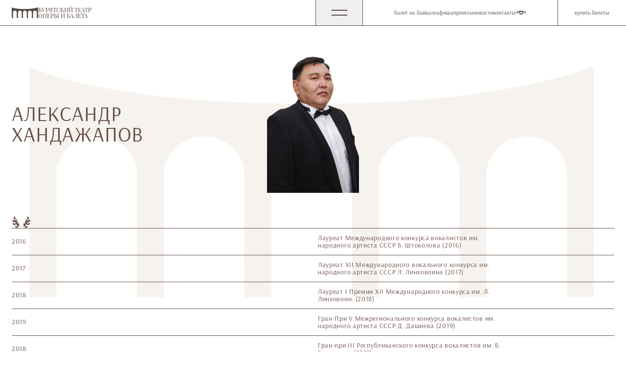

--- FILE ---
content_type: text/html; charset=UTF-8
request_url: https://uuopera.ru/persone/aleksandr-khandazhapov/?
body_size: 12020
content:

<!DOCTYPE html>
<html lang="ru">

<head>
	<meta charset="UTF-8">
	<meta name="viewport" content="width=360, initial-scale=1.0">
	<meta name='robots' content='index, follow, max-image-preview:large, max-snippet:-1, max-video-preview:-1' />
	<style>img:is([sizes="auto" i], [sizes^="auto," i]) { contain-intrinsic-size: 3000px 1500px }</style>
	
	<!-- This site is optimized with the Yoast SEO plugin v24.1 - https://yoast.com/wordpress/plugins/seo/ -->
	<title>Александр Хандажапов - Бурятский театр оперы и балета</title>
	<link rel="canonical" href="https://uuopera.ru/persone/aleksandr-khandazhapov/" />
	<meta property="og:locale" content="ru_RU" />
	<meta property="og:type" content="article" />
	<meta property="og:title" content="Александр Хандажапов - Бурятский театр оперы и балета" />
	<meta property="og:url" content="https://uuopera.ru/persone/aleksandr-khandazhapov/" />
	<meta property="og:site_name" content="Бурятский театр оперы и балета" />
	<meta property="article:modified_time" content="2025-04-16T07:01:45+00:00" />
	<meta property="og:image" content="https://uuopera.ru/wp-content/uploads/2016/09/handazhapov-a.png" />
	<meta property="og:image:width" content="1275" />
	<meta property="og:image:height" content="1700" />
	<meta property="og:image:type" content="image/png" />
	<meta name="twitter:card" content="summary_large_image" />
	<meta name="twitter:label1" content="Примерное время для чтения" />
	<meta name="twitter:data1" content="1 минута" />
	<script type="application/ld+json" class="yoast-schema-graph">{"@context":"https://schema.org","@graph":[{"@type":"WebPage","@id":"https://uuopera.ru/persone/aleksandr-khandazhapov/","url":"https://uuopera.ru/persone/aleksandr-khandazhapov/","name":"Александр Хандажапов - Бурятский театр оперы и балета","isPartOf":{"@id":"https://uuopera.ru/#website"},"primaryImageOfPage":{"@id":"https://uuopera.ru/persone/aleksandr-khandazhapov/#primaryimage"},"image":{"@id":"https://uuopera.ru/persone/aleksandr-khandazhapov/#primaryimage"},"thumbnailUrl":"https://uuopera.ru/wp-content/uploads/2016/09/handazhapov-a.png","datePublished":"2016-09-15T09:44:41+00:00","dateModified":"2025-04-16T07:01:45+00:00","breadcrumb":{"@id":"https://uuopera.ru/persone/aleksandr-khandazhapov/#breadcrumb"},"inLanguage":"ru-RU","potentialAction":[{"@type":"ReadAction","target":["https://uuopera.ru/persone/aleksandr-khandazhapov/"]}]},{"@type":"ImageObject","inLanguage":"ru-RU","@id":"https://uuopera.ru/persone/aleksandr-khandazhapov/#primaryimage","url":"https://uuopera.ru/wp-content/uploads/2016/09/handazhapov-a.png","contentUrl":"https://uuopera.ru/wp-content/uploads/2016/09/handazhapov-a.png","width":1275,"height":1700},{"@type":"BreadcrumbList","@id":"https://uuopera.ru/persone/aleksandr-khandazhapov/#breadcrumb","itemListElement":[{"@type":"ListItem","position":1,"name":"Главная страница","item":"https://uuopera.ru/"},{"@type":"ListItem","position":2,"name":"Персоны","item":"https://uuopera.ru/personalii/"},{"@type":"ListItem","position":3,"name":"Александр Хандажапов"}]},{"@type":"WebSite","@id":"https://uuopera.ru/#website","url":"https://uuopera.ru/","name":"Бурятский театр оперы и балета","description":"Афиша, новости, медиа","potentialAction":[{"@type":"SearchAction","target":{"@type":"EntryPoint","urlTemplate":"https://uuopera.ru/?s={search_term_string}"},"query-input":{"@type":"PropertyValueSpecification","valueRequired":true,"valueName":"search_term_string"}}],"inLanguage":"ru-RU"}]}</script>
	<!-- / Yoast SEO plugin. -->


<style id='safe-svg-svg-icon-style-inline-css' type='text/css'>
.safe-svg-cover{text-align:center}.safe-svg-cover .safe-svg-inside{display:inline-block;max-width:100%}.safe-svg-cover svg{height:100%;max-height:100%;max-width:100%;width:100%}

</style>
<link rel='stylesheet' id='contact-form-7-css' href='/wp-content/plugins/contact-form-7/includes/css/styles.css?ver=6.1.4' type='text/css' media='all' />
<link rel='stylesheet' id='menu-image-css' href='/wp-content/plugins/menu-image/includes/css/menu-image.css?ver=3.12' type='text/css' media='all' />
<link rel='stylesheet' id='dashicons-css' href='/wp-includes/css/dashicons.min.css?ver=6.7.4' type='text/css' media='all' />
<link rel='stylesheet' id='quiz-maker-css' href='/wp-content/plugins/quiz-maker/public/css/quiz-maker-public.css?ver=6.7.0.49' type='text/css' media='all' />
<link rel='stylesheet' id='responsive-lightbox-nivo-css' href='/wp-content/plugins/responsive-lightbox/assets/nivo/nivo-lightbox.min.css?ver=2.4.8' type='text/css' media='all' />
<link rel='stylesheet' id='responsive-lightbox-nivo-default-css' href='/wp-content/plugins/responsive-lightbox/assets/nivo/themes/default/default.css?ver=2.4.8' type='text/css' media='all' />
<link rel='stylesheet' id='theme-style-css' href='/wp-content/themes/uuopera/assets/common.css?ver=1.0.0' type='text/css' media='all' />
<link rel='stylesheet' id='theme-survey-css' href='/wp-content/themes/uuopera/assets/survey.css?ver=1.0.0' type='text/css' media='all' />
<link rel='stylesheet' id='bvi-styles-css' href='/wp-content/plugins/button-visually-impaired/assets/css/bvi.min.css?ver=2.3.0' type='text/css' media='all' />
<style id='bvi-styles-inline-css' type='text/css'>

			.bvi-widget,
			.bvi-shortcode a,
			.bvi-widget a, 
			.bvi-shortcode {
				color: #ffffff;
				background-color: #e53935;
			}
			.bvi-widget .bvi-svg-eye,
			.bvi-shortcode .bvi-svg-eye {
			    display: inline-block;
                overflow: visible;
                width: 1.125em;
                height: 1em;
                font-size: 2em;
                vertical-align: middle;
			}
			.bvi-widget,
			.bvi-shortcode {
			    -webkit-transition: background-color .2s ease-out;
			    transition: background-color .2s ease-out;
			    cursor: pointer;
			    border-radius: 2px;
			    display: inline-block;
			    padding: 5px 10px;
			    vertical-align: middle;
			    text-decoration: none;
			}
</style>
<script type="text/javascript" src="/wp-includes/js/jquery/jquery.min.js?ver=3.7.1" id="jquery-core-js"></script>
<script type="text/javascript" src="/wp-includes/js/jquery/jquery-migrate.min.js?ver=3.4.1" id="jquery-migrate-js"></script>
<script type="text/javascript" src="/wp-content/plugins/responsive-lightbox/assets/nivo/nivo-lightbox.min.js?ver=2.4.8" id="responsive-lightbox-nivo-js"></script>
<script type="text/javascript" src="/wp-includes/js/underscore.min.js?ver=1.13.7" id="underscore-js"></script>
<script type="text/javascript" src="/wp-content/plugins/responsive-lightbox/assets/infinitescroll/infinite-scroll.pkgd.min.js?ver=6.7.4" id="responsive-lightbox-infinite-scroll-js"></script>
<script type="text/javascript" id="responsive-lightbox-js-before">
/* <![CDATA[ */
var rlArgs = {"script":"nivo","selector":"lightbox","customEvents":"","activeGalleries":true,"effect":"fade","clickOverlayToClose":true,"keyboardNav":true,"errorMessage":"The requested content cannot be loaded. Please try again later.","woocommerce_gallery":false,"ajaxurl":"https:\/\/uuopera.ru\/wp-admin\/admin-ajax.php","nonce":"cc303ba8b1","preview":false,"postId":1854,"scriptExtension":false};
/* ]]> */
</script>
<script type="text/javascript" src="/wp-content/plugins/responsive-lightbox/js/front.js?ver=2.4.8" id="responsive-lightbox-js"></script>

<link rel='shortlink' href='https://uuopera.ru/?p=1854' />
<link rel="alternate" title="oEmbed (JSON)" type="application/json+oembed" href="https://uuopera.ru/wp-json/oembed/1.0/embed?url=https%3A%2F%2Fuuopera.ru%2Fpersone%2Faleksandr-khandazhapov%2F" />
<link rel="alternate" title="oEmbed (XML)" type="text/xml+oembed" href="https://uuopera.ru/wp-json/oembed/1.0/embed?url=https%3A%2F%2Fuuopera.ru%2Fpersone%2Faleksandr-khandazhapov%2F&#038;format=xml" />
<script async src="https://culturaltracking.ru/static/js/spxl.js?pixelId=12122" data-pixel-id="12122"></script>
<!-- Yandex.Metrika counter -->
<script type="text/javascript" >
   (function(m,e,t,r,i,k,a){m[i]=m[i]||function(){(m[i].a=m[i].a||[]).push(arguments)};
   m[i].l=1*new Date();
   for (var j = 0; j < document.scripts.length; j++) {if (document.scripts[j].src === r) { return; }}
   k=e.createElement(t),a=e.getElementsByTagName(t)[0],k.async=1,k.src=r,a.parentNode.insertBefore(k,a)})
   (window, document, "script", "https://mc.yandex.ru/metrika/tag.js", "ym");

   ym(53733301, "init", {
        clickmap:true,
        trackLinks:true,
        accurateTrackBounce:true,
        webvisor:true,
        ecommerce:"dataLayer"
   });
</script>
<noscript><div><img src="https://mc.yandex.ru/watch/53733301" style="position:absolute; left:-9999px;" alt="" /></div></noscript>
<!-- /Yandex.Metrika counter -->

<link rel="icon" href="https://uuopera.ru/wp-content/uploads/2024/08/cropped-favicon-32x32.png" sizes="32x32" />
<link rel="icon" href="https://uuopera.ru/wp-content/uploads/2024/08/cropped-favicon-192x192.png" sizes="192x192" />
<link rel="apple-touch-icon" href="https://uuopera.ru/wp-content/uploads/2024/08/cropped-favicon-180x180.png" />
<meta name="msapplication-TileImage" content="https://uuopera.ru/wp-content/uploads/2024/08/cropped-favicon-270x270.png" />
</head>

<body>
<script async src="https://culturaltracking.ru/static/js/spxl.js?pixelId=12122" data-pixel-id="12122"></script>
	<script id="sprite-loader">
		fetch('/wp-content/themes/uuopera/assets/sprite.svg')
			.then(r => r.text())
			.then(text => {
				if (!text) return;
				const div = document.createElement('div');
				div.innerHTML = text;
				document.body.insertBefore(div.firstElementChild, document.body.firstElementChild);
			})
			.catch().finally(() => {
				document.getElementById('sprite-loader').remove();
			});
	</script>
		<div class="preloader fixed w-full h-full top-0 left-0 bg-brown-dark z-200 flex flex-col justify-center items-center gap-8 py-8 lg:py-16 [&.preloader-hidden]:opacity-0 [&.preloader-hidden]:-translate-y-full transition-[opacity,transform] duration-600 delay-[0s,0.6s]" data-preloader data-preloader-main>
	<div>
		<svg width="147" height="78" viewBox="0 0 147 78" fill="none" xmlns="http://www.w3.org/2000/svg">
			<path d="M0.0358708 60V0.0186309C0.95502 0.489909 19.6865 9.74429 73.2794 9.74429C123.903 9.74429 146.55 0 146.55 0V27.9946V60H139.569H0.0358708Z" fill="white" />
			<rect x="7" y="22" width="21" height="56" rx="10.5" fill="#242120" class="animate-loading" />
			<rect x="35" y="22" width="21" height="56" rx="10.5" fill="#242120" class="animate-loading" />
			<rect x="63" y="22" width="21" height="56" rx="10.5" fill="#242120" class="animate-loading" />
			<rect x="91" y="22" width="21" height="56" rx="10.5" fill="#242120" class="animate-loading" />
			<rect x="119" y="22" width="21" height="56" rx="10.5" fill="#242120" class="animate-loading" />
		</svg>
	</div>
</div>	<header class="header group/header fixed w-full top-0 left-0 z-30 text-[var(--header-text-color,theme('colors.brown.DEFAULT'))] bg-[var(--header-bg-color,theme('colors.white.DEFAULT'))] border-b border-b-[var(--header-border-color,theme('colors.brown.DEFAULT'))] transition-colors duration-200 [&.menu-open]:lg:border-b-transparent [&.menu-open]:bg-[var(--menu-bg-color,theme('colors.white.DEFAULT'))]" data-header>
	<div class="h-12 md:h-13 flex justify-between lg:gap-4 wrapper-max relative">

		<div class="absolute top-0 left-0 w-full h-full wrapper-main xl:grid xl:grid-cols-12 pointer-events-none opacity-0 group-[&.menu-open]/header:opacity-100 transition-opacity duration-200">
			<div class="text-lg xl:text-2xl uppercase h-full flex items-center xl:col-start-5">меню</div>
		</div>

		<a href="/" class="flex justify-center items-center flex-grow sm:flex-grow-0 gap-3 lg:gap-4 px-3 md:pl-6 md:pr-4 group-[&.menu-open]/header:opacity-0 group-[&.menu-open]/header:pointer-events-none transition-opacity duration-200">
			<div>
				<svg class="w-[54px] h-[22px] fill-current">
					<use xlink:href="#logo"></use>
				</svg>
			</div>
			<div class="text-xxs/[1.2em] lg:text-xs font-playfair uppercase hidden sm:block">
				бурятский театр
				<br>
				оперы и балета
			</div>
		</a>
		<div class="flex items-center 2xl:min-w-[calc(50%-10px)]">
			<button class="group/button button-default border-l border-l-[var(--header-border-color,theme('colors.brown.DEFAULT'))] group-[&.menu-open]/header:border-l-transparent order-1 lg:-order-1 w-[86px] sm:w-24 h-full" data-modal-menu-open-button>
				<span class="w-8 h-3 relative">
					<span class="w-full border-b-2 border-b-[var(--header-text-color,theme('colors.brown.DEFAULT'))] absolute top-[50%] left-[50%] -translate-x-[50%] -translate-y-[6px] group-[&.open]/button:-translate-y-[50%] group-[&.open]/button:rotate-[20deg] transition-transform duration-300"></span>
					<span class="w-full border-b-2 border-b-[var(--header-text-color,theme('colors.brown.DEFAULT'))] absolute bottom-[50%] left-[50%] -translate-x-[50%] translate-y-[6px] group-[&.open]/button:translate-y-[50%] group-[&.open]/button:-rotate-[20deg] transition-transform duration-300"></span>
				</span>
			</button>
			<div class="flex h-full items-center 2xl:flex-grow 2xl:justify-center gap-6 xl:gap-8 2xl:gap-10 border-l border-l-[var(--header-border-color,theme('colors.brown.DEFAULT'))] px-4 md:px-6 lg:px-16 group-[&.menu-open]/header:opacity-0 group-[&.menu-open]/header:pointer-events-none transition-opacity duration-200">
				<ul class="hidden md:flex gap-6 xl:gap-8 2xl:gap-10 text-xs lowercase [&amp;_li]:link-hover"><li><a href="https://uuopera.ru/balet_na_baikale/">Балет на Байкале</a></li>
<li><a href="https://uuopera.ru/afisha/">Афиша</a></li>
<li><a href="https://uuopera.ru/projects/">Проекты</a></li>
<li><a href="https://uuopera.ru/category/news/">Новости</a></li>
<li><a href="https://uuopera.ru/contacts/">Контакты</a></li>
</ul>				<button class="bvi-open">
					<svg class="w-[22px] h-[8px] fill-none stroke-current">
						<use xlink:href="#eye"></use>
					</svg>
				</button>
			</div>
			<div class="h-full group-[&.menu-open]/header:opacity-0 group-[&.menu-open]/header:pointer-events-none transition-opacity duration-200">
									<a href="https://iframeab-pre4585.intickets.ru/" class="button-default h-full w-[140px] border-l border-[var(--header-border-color,theme('colors.brown.DEFAULT'))] text-xs lowercase flex-grow [@media(min-width:1601px)]:border-r">
						<span class="link-hover">купить билеты</span>
					</a>
							</div>
		</div>
	</div>
</header>	<div class="fixed w-full h-full left-0 top-0 opacity-0 translate-x-full [&.open]:translate-x-0 [&.open]:opacity-100 transition-[transform,opacity] delay-[300ms,0ms] [&.open]:delay-0 duration-[0ms,300ms] z-20 overflow-hidden" data-modal-menu data-lenis-prevent>
	<div class="absolute inset-0 bg-brown-dark opacity-60" data-modal-menu-bg></div>
	<div class="text-[var(--menu-text-color,theme('colors.brown.DEFAULT'))] bg-[var(--menu-bg-color,theme('colors.white.DEFAULT'))] pt-12 md:pt-13 max-h-full overflow-auto no-scrollbar relative">
		<div>
						<ul class="flex flex-col lg:grid lg:grid-cols-4 lg:gap-x-5 lg:gap-y-25 lg:wrapper-main wrapper-max pb-10">
															<li class="group/item flex flex-col lg:gap-5" data-accordion>
															<a href="javascript:void(0);" class="relative group/link cursor-default lg:pointer-events-none" data-accordion-toggle>
									<div class="relative pb-[48%] hidden lg:block">
										<img src="https://uuopera.ru/wp-content/uploads/2024/12/1-potolok.jpg" alt="Афиша" class="absolute image-cover">
									</div>
									<div class="relative lg:absolute lg:inset-0 flex justify-center lg:justify-start lg:items-end px-3 md:px-6 lg:px-5 py-4 md:py-6 lg:py-3 border-b border-b-[var(--menu-border-color,theme('colors.brown.DEFAULT'))] lg:border-none">
										<div class="text-p2 lg:text-p1 lg:text-white ">
											<span>Афиша</span>
										</div>
																					<span class="absolute right-[39px] sm:right-[44px] top-[50%] -translate-y-[50%] lg:hidden w-2 h-2 bg-current rounded-full group-[&.open]/item:opacity-40"></span>
																			</div>
								</a>
																																							<ul class="flex flex-col gap-3 lg:gap-2 px-3 md:px-6 lg:px-5 py-5 lg:py-0 border-b border-b-[var(--menu-border-color,theme('colors.brown.DEFAULT'))] lg:border-none lg:text-p2" data-accordion-content data-modal-menu-submenu>
																<li>
									<a href="/afisha/" class="link-hover flex">Все события</a>
								</li>
							
																																				<li>
									<a href="/afisha/performances/" class="link-hover flex">Представления</a>
								</li>
							
																																				<li>
									<a href="/afisha/festivals/" class="link-hover flex">Фестивали</a>
								</li>
							
																																				<li>
									<a href="/afisha/excursions/" class="link-hover flex">Экскурсии</a>
								</li>
							
																																				<li>
									<a href="/afisha/online/" class="link-hover flex">Онлайн-спектакли</a>
								</li>
							
																							</ul>
						</li>
																							<li class="group/item flex flex-col lg:gap-5" data-accordion>
															<a href="javascript:void(0);" class="relative group/link cursor-default lg:pointer-events-none" data-accordion-toggle>
									<div class="relative pb-[48%] hidden lg:block">
										<img src="https://uuopera.ru/wp-content/uploads/2024/12/2-potolok.jpg" alt="Театр" class="absolute image-cover">
									</div>
									<div class="relative lg:absolute lg:inset-0 flex justify-center lg:justify-start lg:items-end px-3 md:px-6 lg:px-5 py-4 md:py-6 lg:py-3 border-b border-b-[var(--menu-border-color,theme('colors.brown.DEFAULT'))] lg:border-none">
										<div class="text-p2 lg:text-p1 lg:text-white ">
											<span>Театр</span>
										</div>
																					<span class="absolute right-[39px] sm:right-[44px] top-[50%] -translate-y-[50%] lg:hidden w-2 h-2 bg-current rounded-full group-[&.open]/item:opacity-40"></span>
																			</div>
								</a>
																																							<ul class="flex flex-col gap-3 lg:gap-2 px-3 md:px-6 lg:px-5 py-5 lg:py-0 border-b border-b-[var(--menu-border-color,theme('colors.brown.DEFAULT'))] lg:border-none lg:text-p2" data-accordion-content data-modal-menu-submenu>
																<li>
									<a href="/missiya-i-cennosti/" class="link-hover flex">О театре</a>
								</li>
							
																																				<li>
									<a href="/services/" class="link-hover flex">Платные услуги</a>
								</li>
							
																																				<li>
									<a href="/documents/" class="link-hover flex">Документы</a>
								</li>
							
																																				<li>
									<a href="/brandbook/" class="link-hover flex">Брендбук</a>
								</li>
							
																																				<li>
									<a href="/category/oficialnaya-informaciya/" class="link-hover flex">Официальная информация</a>
								</li>
							
																							</ul>
						</li>
																							<li class="group/item flex flex-col lg:gap-5" data-accordion>
															<a href="javascript:void(0);" class="relative group/link cursor-default lg:pointer-events-none" data-accordion-toggle>
									<div class="relative pb-[48%] hidden lg:block">
										<img src="https://uuopera.ru/wp-content/uploads/2024/12/3-potolok.jpg" alt="Проекты" class="absolute image-cover">
									</div>
									<div class="relative lg:absolute lg:inset-0 flex justify-center lg:justify-start lg:items-end px-3 md:px-6 lg:px-5 py-4 md:py-6 lg:py-3 border-b border-b-[var(--menu-border-color,theme('colors.brown.DEFAULT'))] lg:border-none">
										<div class="text-p2 lg:text-p1 lg:text-white ">
											<span>Проекты</span>
										</div>
																					<span class="absolute right-[39px] sm:right-[44px] top-[50%] -translate-y-[50%] lg:hidden w-2 h-2 bg-current rounded-full group-[&.open]/item:opacity-40"></span>
																			</div>
								</a>
																																							<ul class="flex flex-col gap-3 lg:gap-2 px-3 md:px-6 lg:px-5 py-5 lg:py-0 border-b border-b-[var(--menu-border-color,theme('colors.brown.DEFAULT'))] lg:border-none lg:text-p2" data-accordion-content data-modal-menu-submenu>
																<li>
									<a href="/projects/" class="link-hover flex">Все проекты</a>
								</li>
							
																																				<li>
									<a href="/projects/opera100/" class="link-hover flex">Национальная опера</a>
								</li>
							
																																				<li>
									<a href="/projects/konkbalet100/" class="link-hover flex">Национальный балет</a>
								</li>
							
																							</ul>
						</li>
																							<li class="group/item flex flex-col lg:gap-5" data-accordion>
															<a href="javascript:void(0);" class="relative group/link cursor-default lg:pointer-events-none" data-accordion-toggle>
									<div class="relative pb-[48%] hidden lg:block">
										<img src="https://uuopera.ru/wp-content/uploads/2024/12/4-potolok.jpg" alt="Персоны" class="absolute image-cover">
									</div>
									<div class="relative lg:absolute lg:inset-0 flex justify-center lg:justify-start lg:items-end px-3 md:px-6 lg:px-5 py-4 md:py-6 lg:py-3 border-b border-b-[var(--menu-border-color,theme('colors.brown.DEFAULT'))] lg:border-none">
										<div class="text-p2 lg:text-p1 lg:text-white ">
											<span>Персоны</span>
										</div>
																					<span class="absolute right-[39px] sm:right-[44px] top-[50%] -translate-y-[50%] lg:hidden w-2 h-2 bg-current rounded-full group-[&.open]/item:opacity-40"></span>
																			</div>
								</a>
																																							<ul class="flex flex-col gap-3 lg:gap-2 px-3 md:px-6 lg:px-5 py-5 lg:py-0 border-b border-b-[var(--menu-border-color,theme('colors.brown.DEFAULT'))] lg:border-none lg:text-p2" data-accordion-content data-modal-menu-submenu>
																<li>
									<a href="/personalii/hudr/" class="link-hover flex">Художественное руководство</a>
								</li>
							
																																				<li>
									<a href="/personalii/opera/" class="link-hover flex">Опера</a>
								</li>
							
																																				<li>
									<a href="/personalii/balet/" class="link-hover flex">Балет</a>
								</li>
							
																																				<li>
									<a href="/personalii/orkestr/" class="link-hover flex">Оркестр</a>
								</li>
							
																																				<li>
									<a href="/personalii/khor/" class="link-hover flex">Хор</a>
								</li>
							
																							</ul>
						</li>
																							<li class="group/item flex flex-col lg:gap-10" data-accordion>
															<a href="javascript:void(0);" class="relative link-hover text-p2 lg:text-p1 flex justify-center lg:justify-start px-3 md:px-6 lg:px-5 py-4 md:py-6 lg:py-0 border-b border-b-[var(--menu-border-color,theme('colors.brown.DEFAULT'))] lg:border-none cursor-default lg:pointer-events-none" data-accordion-toggle>
									<span>Посетителям</span>
																			<span class="absolute right-[39px] sm:right-[44px] top-[50%] -translate-y-[50%] lg:hidden w-2 h-2 bg-current rounded-full group-[&.open]/item:opacity-40"></span>
																	</a>
																																							<ul class="flex flex-col gap-3 lg:gap-2 px-3 md:px-6 lg:px-5 py-5 lg:py-0 border-b border-b-[var(--menu-border-color,theme('colors.brown.DEFAULT'))] lg:border-none lg:text-p2" data-accordion-content data-modal-menu-submenu>
																<li>
									<a href="/for-visitors/etiquette/" class="link-hover flex">Театральный этикет</a>
								</li>
							
																																				<li>
									<a href="/for-visitors/ticket-refund/" class="link-hover flex">Возврат билетов</a>
								</li>
							
																																				<li>
									<a href="/for-visitors/discounted-tickets/" class="link-hover flex">Льготные билеты</a>
								</li>
							
																																				<li>
									<a href="/for-visitors/dostupnaya-sreda/" class="link-hover flex">Доступная среда</a>
								</li>
							
																							</ul>
						</li>
																							<li class="group/item flex flex-col lg:gap-10" >
															<a href="/category/news/" class="relative link-hover text-p2 lg:text-p1 flex justify-center lg:justify-start px-3 md:px-6 lg:px-5 py-4 md:py-6 lg:py-0 border-b border-b-[var(--menu-border-color,theme('colors.brown.DEFAULT'))] lg:border-none  " >
									<span>Новости</span>
																	</a>
																								<li class="group/item flex flex-col lg:gap-10" >
															<a href="/contacts/" class="relative link-hover text-p2 lg:text-p1 flex justify-center lg:justify-start px-3 md:px-6 lg:px-5 py-4 md:py-6 lg:py-0 border-b border-b-[var(--menu-border-color,theme('colors.brown.DEFAULT'))] lg:border-none  " >
									<span>Контакты</span>
																	</a>
													
			<li class="flex flex-col items-center gap-8 px-5 max-w-[768px] xl:items-start mt-16 md:mt-25 lg:mt-0">
				<ul class="flex flex-col lg:flex-row items-center lg:items-start gap-4 lg:flex-wrap text-p2 [&amp;_a]:whitespace-nowrap xl:order-1"><li><a target="_blank" href="https://vk.com/uuopera">Вконтакте</a></li>
<li><a target="_blank" href="https://ok.ru/group/70000001560984">Одноклассники</a></li>
<li><a target="_blank" href="https://t.me/uuopera03">Телеграм</a></li>
<li><a href="https://uuopera.ru">    </a></li>
</ul>				<div class="flex gap-4 justify-between lg:flex-col text-p2 w-full">
																<div>
							Республика Бурятия,<br>Улан-Удэ, Ленина 51						</div>
																<div class="flex flex-col">
															<a href="tel:+73012213600">8 (3012) 21-36-00 Касса режим работы с 10:00 до 19:00</a>
															<a href="mailto:uuopera@govrb.ru">uuopera@govrb.ru</a>
													</div>
									</div>
			</li>
			</ul>
		</div>
	</div>
</div>
<main class="page-padding">
	<div class="pt-12 md:pt-15">
		<div class="flex flex-col gap-25 2xl:gap-40">
			<div class="flex flex-col gap-7">
				<div class="relative wrapper-main wrapper-max w-full">
					<div class="absolute top-0 left-[50%] -translate-x-[50%] w-full px-6 md:px-8 xl:px-15 -mt-5 lg:mt-6">
						<div class="relative pb-[40.74%] opacity-80">
							<svg class="absolute top-0 left-0 w-full h-full fill-beige">
								<use xlink:href="#logo"></use>
							</svg>
						</div>
					</div>
					<div class="flex flex-col gap-7 xl:pb-12 sm:grid sm:grid-cols-2 sm:gap-5 lg:grid-cols-12 relative">
						<div class="lg:col-span-3 lg:pt-25">
							<h1 class="text-h1">Александр<br>Хандажапов</h1>
						</div>
						<div class="lg:col-span-4 xl:col-span-2 lg:col-start-5 xl:col-start-6">
							<div class="relative pb-[123%] md:pb-[130%] xl:pb-[150%]">
								<img width="1275" height="1700" src="https://uuopera.ru/wp-content/uploads/2016/09/handazhapov-a.png" class="absolute image-cover wp-post-image" alt="" decoding="async" loading="lazy" srcset="https://uuopera.ru/wp-content/uploads/2016/09/handazhapov-a.png 1275w, https://uuopera.ru/wp-content/uploads/2016/09/handazhapov-a-225x300.png 225w, https://uuopera.ru/wp-content/uploads/2016/09/handazhapov-a-768x1024.png 768w, https://uuopera.ru/wp-content/uploads/2016/09/handazhapov-a-1152x1536.png 1152w, https://uuopera.ru/wp-content/uploads/2016/09/handazhapov-a-450x600.png 450w" sizes="auto, (max-width: 1275px) 100vw, 1275px" />							</div>
						</div>
					</div>
				</div>
									<div class="flex flex-col gap-15 relative">
													<div class="wrapper-main wrapper-max w-full">
								<div class="flex flex-col gap-3">
									<div>
										<svg class="fill-current w-10 h-6">
											<use xlink:href="#awards"></use>
										</svg>
									</div>
									<div>
																					<div class="border-t py-3 group">
												<div class="grid grid-cols-12 gap-5 items-center text-p2">
																											<div class="col-span-3 sm:col-span-6">2016</div>
																																								<div class="col-span-9 sm:col-span-6 xl:grid xl:grid-cols-6 xl:gap-5">
															<div class="xl:col-span-4">
																Лауреат Международного конкурса вокалистов им. народного артиста СССР Б. Штоколова (2016)															</div>
														</div>
																									</div>
											</div>
																					<div class="border-t py-3 group">
												<div class="grid grid-cols-12 gap-5 items-center text-p2">
																											<div class="col-span-3 sm:col-span-6">2017</div>
																																								<div class="col-span-9 sm:col-span-6 xl:grid xl:grid-cols-6 xl:gap-5">
															<div class="xl:col-span-4">
																Лауреат XII Международного вокального конкурса им. народного артиста СССР Л. Линховоина (2017)															</div>
														</div>
																									</div>
											</div>
																					<div class="border-t py-3 group">
												<div class="grid grid-cols-12 gap-5 items-center text-p2">
																											<div class="col-span-3 sm:col-span-6">2018</div>
																																								<div class="col-span-9 sm:col-span-6 xl:grid xl:grid-cols-6 xl:gap-5">
															<div class="xl:col-span-4">
																Лауреат I Премии XII Международного конкурса им. Л. Линховоин. (2018)															</div>
														</div>
																									</div>
											</div>
																					<div class="border-t py-3 group">
												<div class="grid grid-cols-12 gap-5 items-center text-p2">
																											<div class="col-span-3 sm:col-span-6">2019</div>
																																								<div class="col-span-9 sm:col-span-6 xl:grid xl:grid-cols-6 xl:gap-5">
															<div class="xl:col-span-4">
																Гран-При V Межрегионального конкурса вокалистов им. народного артиста СССР Д. Дашиева (2019)															</div>
														</div>
																									</div>
											</div>
																					<div class="border-t py-3 group">
												<div class="grid grid-cols-12 gap-5 items-center text-p2">
																											<div class="col-span-3 sm:col-span-6">2018</div>
																																								<div class="col-span-9 sm:col-span-6 xl:grid xl:grid-cols-6 xl:gap-5">
															<div class="xl:col-span-4">
																Гран-при III Республиканского конкурса вокалистов им. Б. Балдакова (2018)															</div>
														</div>
																									</div>
											</div>
																					<div class="border-t py-3 group">
												<div class="grid grid-cols-12 gap-5 items-center text-p2">
																											<div class="col-span-3 sm:col-span-6">2019</div>
																																								<div class="col-span-9 sm:col-span-6 xl:grid xl:grid-cols-6 xl:gap-5">
															<div class="xl:col-span-4">
																Гран-При I Международного конкурса вокалистов "Я люблю тебя жизнь", посвященный памяти народного артиста СССР И. Кобзона (2019)															</div>
														</div>
																									</div>
											</div>
																					<div class="border-t py-3 group">
												<div class="grid grid-cols-12 gap-5 items-center text-p2">
																											<div class="col-span-3 sm:col-span-6">2019</div>
																																								<div class="col-span-9 sm:col-span-6 xl:grid xl:grid-cols-6 xl:gap-5">
															<div class="xl:col-span-4">
																Лауреат III премии III Байкальского международного конкурса вокалистов (2019)															</div>
														</div>
																									</div>
											</div>
																					<div class="border-t py-3 group">
												<div class="grid grid-cols-12 gap-5 items-center text-p2">
																											<div class="col-span-3 sm:col-span-6">2019</div>
																																								<div class="col-span-9 sm:col-span-6 xl:grid xl:grid-cols-6 xl:gap-5">
															<div class="xl:col-span-4">
																Лауреат V международного конкурса вокалистов им. Пурэвдоржа (2019)															</div>
														</div>
																									</div>
											</div>
																					<div class="border-t py-3 group">
												<div class="grid grid-cols-12 gap-5 items-center text-p2">
																											<div class="col-span-3 sm:col-span-6">2019</div>
																																								<div class="col-span-9 sm:col-span-6 xl:grid xl:grid-cols-6 xl:gap-5">
															<div class="xl:col-span-4">
																ДИПЛОМ в номинации "Лучшая оперная партия" Князь Галицкий (А. Бородин" Князь Игорь") (2019)															</div>
														</div>
																									</div>
											</div>
																					<div class="border-t py-3 group">
												<div class="grid grid-cols-12 gap-5 items-center text-p2">
																											<div class="col-span-3 sm:col-span-6">2020</div>
																																								<div class="col-span-9 sm:col-span-6 xl:grid xl:grid-cols-6 xl:gap-5">
															<div class="xl:col-span-4">
																ПОЧЕТНАЯ ГРАМОТА "Лучшая мужская партия первого плана" (2020)															</div>
														</div>
																									</div>
											</div>
																					<div class="border-t py-3 group">
												<div class="grid grid-cols-12 gap-5 items-center text-p2">
																											<div class="col-span-3 sm:col-span-6">2022</div>
																																								<div class="col-span-9 sm:col-span-6 xl:grid xl:grid-cols-6 xl:gap-5">
															<div class="xl:col-span-4">
																Гран-при V международного конкурса вокалистов им. К. Базарсадаева (2022)															</div>
														</div>
																									</div>
											</div>
																					<div class="border-t py-3 group">
												<div class="grid grid-cols-12 gap-5 items-center text-p2">
																											<div class="col-span-3 sm:col-span-6">2020</div>
																																								<div class="col-span-9 sm:col-span-6 xl:grid xl:grid-cols-6 xl:gap-5">
															<div class="xl:col-span-4">
																ДИПЛОМ в номинации "Лучшая оперная партия" РИГОЛЕТТО (Дж.Верди"Риголетто") (2020)															</div>
														</div>
																									</div>
											</div>
																					<div class="border-t py-3 group">
												<div class="grid grid-cols-12 gap-5 items-center text-p2">
																											<div class="col-span-3 sm:col-span-6">2022</div>
																																								<div class="col-span-9 sm:col-span-6 xl:grid xl:grid-cols-6 xl:gap-5">
															<div class="xl:col-span-4">
																ДИПЛОМ в номинации "Лучшая оперная партия" РУСЛАН в опере М. Глинки "Руслан и Людмила" (2022)															</div>
														</div>
																									</div>
											</div>
																					<div class="border-t py-3 group">
												<div class="grid grid-cols-12 gap-5 items-center text-p2">
																											<div class="col-span-3 sm:col-span-6">2022</div>
																																								<div class="col-span-9 sm:col-span-6 xl:grid xl:grid-cols-6 xl:gap-5">
															<div class="xl:col-span-4">
																ПОЧЕТНАЯ ГРАМОТА "Лучшая мужская роль первого плана" ГРЯЗНОЙ (Н.А. Римский-Корсаков" Царская невеста") (2022)															</div>
														</div>
																									</div>
											</div>
																					<div class="border-t py-3 group">
												<div class="grid grid-cols-12 gap-5 items-center text-p2">
																											<div class="col-span-3 sm:col-span-6">2023</div>
																																								<div class="col-span-9 sm:col-span-6 xl:grid xl:grid-cols-6 xl:gap-5">
															<div class="xl:col-span-4">
																ДИПЛОМ в номинации "Лучшая оперная партия" Григорий Грязной (Н.А. Римский-Корсаков" Царская невеста") (2023)															</div>
														</div>
																									</div>
											</div>
																					<div class="border-t py-3 group">
												<div class="grid grid-cols-12 gap-5 items-center text-p2">
																											<div class="col-span-3 sm:col-span-6">2024</div>
																																								<div class="col-span-9 sm:col-span-6 xl:grid xl:grid-cols-6 xl:gap-5">
															<div class="xl:col-span-4">
																Заслуженный артист Республики Бурятия (2024)															</div>
														</div>
																									</div>
											</div>
																			</div>
								</div>
							</div>
						
													<div class="py-15 bg-beige" data-header-color-schema="beige">
								<div class="wrapper-main wrapper-max w-full">
																			<a href="/afisha/opera/tsarskaya-nevesta/" class="py-4 border-t flex flex-col gap-10 md:grid md:grid-cols-12 md:gap-5 group">
																							<div class="flex gap-x-6 gap-y-2 flex-wrap md:col-span-5 xl:col-span-4 self-start">
																											<div>4 февраля 18:30</div>
																									</div>
																						<div class="flex flex-col gap-2 justify-between md:col-span-3 md:col-start-7">
												<div class="text-2xl">
													Царская невеста												</div>
																									<div class="text-p2 flex flex-col flex-wrap gap-2 md:pb-2">
																													<div>Опричники</div>
																											</div>
																							</div>
											<div class="md:col-span-3 hidden md:block">
												<div class="relative pb-16/9 xl:pb-[50%] overflow-hidden group-hover:[&_img]:scale-105 [&_img]:transition-transform [&_img]:duration-600">
													<img width="1920" height="1080" src="https://uuopera.ru/wp-content/uploads/2024/10/carskaja-nevesta-1920h1080.jpg" class="absolute image-cover wp-post-image" alt="Царская невеста" decoding="async" srcset="https://uuopera.ru/wp-content/uploads/2024/10/carskaja-nevesta-1920h1080.jpg 1920w, https://uuopera.ru/wp-content/uploads/2024/10/carskaja-nevesta-1920h1080-300x169.jpg 300w, https://uuopera.ru/wp-content/uploads/2024/10/carskaja-nevesta-1920h1080-1024x576.jpg 1024w, https://uuopera.ru/wp-content/uploads/2024/10/carskaja-nevesta-1920h1080-768x432.jpg 768w, https://uuopera.ru/wp-content/uploads/2024/10/carskaja-nevesta-1920h1080-1536x864.jpg 1536w, https://uuopera.ru/wp-content/uploads/2024/10/carskaja-nevesta-1920h1080-600x338.jpg 600w" sizes="(max-width: 1920px) 100vw, 1920px" />												</div>
											</div>
										</a>
																	</div>
							</div>
											</div>
							</div>

			<div class="relative wrapper-main wrapper-max w-full">
				<div class="lazyblock-two-columns-5lDLg wp-block-lazyblock-two-columns">
<div class="uuopera-two-columns">

<div class="wp-block-columns uuopera-two-columns is-layout-flex wp-container-core-columns-is-layout-1 wp-block-columns-is-layout-flex">
<div class="wp-block-column is-layout-flow wp-block-column-is-layout-flow"><div class="lazyblock-text-bhJcF wp-block-lazyblock-text">

	<div class="flex flex-col gap-[1em] text-medium">
		<p>Родился 24 апреля в 1986 году, в селе Усть-Алтачей Мухоршибирского района Республики Бурятия.</p>
<p>В 2006 году окончил Улан-Удэнский музыкальный колледж им. П. И. Чайковского. В 2015 году окончил Санкт-Петербургскую консерваторию им. Н. А. Римского-Корсакова.</p>
<p>С 2016 года работает солистом оперной трупы Бурятского государственного академического театра оперы и балета им. н.а. СССР Г.Ц. Цыдынжапова.</p>	</div>

</div></div>



<div class="wp-block-column is-layout-flow wp-block-column-is-layout-flow"><div class="lazyblock-text-Z19lLhF wp-block-lazyblock-text">

	<div class="flex flex-col gap-[1em] text-medium">
		<h2>Репертуар</h2>
<ul class="repertory">
<li class="repertory">Эбн-Хакия («Иоланта» Петр Чайковский)</li>
<li class="repertory">Жермон («Травиата» Джузеппе Верди)</li>
<li class="repertory">Шарплес («Чио-Чио-сан» Джакомо Пуччини)</li>
<li class="repertory">Анкарстрем («Бал-маскарад» Джузеппе Верди)</li>
<li class="repertory">Демон («Демон» Антон Рубинштейн)</li>
<li class="repertory">Риголетто («Риголетто» Джузеппе Верди)</li>
</ul>	</div>

</div></div>
</div>

</div></div>

<div class="lazyblock-text-1J69nT wp-block-lazyblock-text">

	<div class="flex flex-col gap-[1em] text-medium">
		<h2>Александр Хандажапов в публикациях</h2>
<ul class="teged-news">
<li class="teged-news-item"><a href="https://uuopera.ru/pozdravlyaem-solistov-opery-i-artisto/">Поздравляем солистов оперы и артистов хора с победами на конкурсе им. Б.М. Балдакова!</a></li>
<li class="teged-news-item"><a href="https://uuopera.ru/solist-primorskoy-sceny-mariinskogo/">Солист Приморской сцены Мариинского театра Мэргэн Санданов поздравит жителей Бурятии с 8 марта и началом весны</a></li>
<li class="teged-news-item"><a href="https://uuopera.ru/aleksandr-khandazhapov-polnostyu-uver/">Александр Хандажапов: «Полностью уверен в своих силах»</a></li>
<li class="teged-news-item"><a href="https://uuopera.ru/bal-maskarad-razvernetsya-na-scene-ope/">Бал-маскарад развернется на сцене Оперного в седьмой раз</a></li>
<li class="teged-news-item"><a href="https://uuopera.ru/pozdravlyaem-aleksandra-khandazhapova/">Поздравляем Александра Хандажапова с победой на XII Международном конкурсе им. Л. Линховоина</a></li>
</ul>	</div>

</div>			</div>

							<div class="wrapper-main wrapper-max w-full">
					<div class="grid grid-cols-12 gap-x-5 gap-y-10 sm:grid-cols-2 lg:grid-cols-4">
													<div class="col-span-9 sm:col-span-1">
								<a href="/2018/05/21/pozdravlyaem-solistov-opery-i-artisto/" class="flex flex-col gap-3 group items-start md:max-w-[50%] lg:max-w-[66.66%]">
									<span>Поздравляем солистов оперы и артистов хора с победами на конкурсе им. Б.М. Балдакова!</span>
									<span class="flex items-center -rotate-45 group-hover:translate-x-0.5 group-hover:-translate-y-0.5 transition-transform duration-300">
										<span class="w-3 border-b border-current"></span>
										<svg class="w-[8px] h-[10px] fill-current">
											<use xlink:href="#arrow-tip"></use>
										</svg>
									</span>
								</a>
							</div>
													<div class="col-span-9 sm:col-span-1">
								<a href="/2018/02/21/solist-primorskoy-sceny-mariinskogo/" class="flex flex-col gap-3 group items-start md:max-w-[50%] lg:max-w-[66.66%]">
									<span>Солист Приморской сцены Мариинского театра Мэргэн Санданов поздравит жителей Бурятии с 8 марта и началом весны</span>
									<span class="flex items-center -rotate-45 group-hover:translate-x-0.5 group-hover:-translate-y-0.5 transition-transform duration-300">
										<span class="w-3 border-b border-current"></span>
										<svg class="w-[8px] h-[10px] fill-current">
											<use xlink:href="#arrow-tip"></use>
										</svg>
									</span>
								</a>
							</div>
													<div class="col-span-9 sm:col-span-1">
								<a href="/2018/02/03/aleksandr-khandazhapov-polnostyu-uver/" class="flex flex-col gap-3 group items-start md:max-w-[50%] lg:max-w-[66.66%]">
									<span>Александр Хандажапов: &quot;Полностью уверен в своих силах&quot;</span>
									<span class="flex items-center -rotate-45 group-hover:translate-x-0.5 group-hover:-translate-y-0.5 transition-transform duration-300">
										<span class="w-3 border-b border-current"></span>
										<svg class="w-[8px] h-[10px] fill-current">
											<use xlink:href="#arrow-tip"></use>
										</svg>
									</span>
								</a>
							</div>
													<div class="col-span-9 sm:col-span-1">
								<a href="/2018/01/17/bal-maskarad-razvernetsya-na-scene-ope/" class="flex flex-col gap-3 group items-start md:max-w-[50%] lg:max-w-[66.66%]">
									<span>Бал-маскарад развернется на сцене Оперного в седьмой раз</span>
									<span class="flex items-center -rotate-45 group-hover:translate-x-0.5 group-hover:-translate-y-0.5 transition-transform duration-300">
										<span class="w-3 border-b border-current"></span>
										<svg class="w-[8px] h-[10px] fill-current">
											<use xlink:href="#arrow-tip"></use>
										</svg>
									</span>
								</a>
							</div>
											</div>
				</div>
					</div>

	</div>
</main>


<footer class="footer wrapper-main wrapper-max mt-20 xl:mt-40">
	<div class="grid grid-cols-4 gap-5 py-10 text-p2">
		<div class="col-span-4 xl:col-span-1 order-1 xl:-order-1">
			<div class="flex flex-col gap-3 sm:grid sm:grid-cols-2 sm:gap-5 xl:flex xl:gap-3">
								<a href="https://grants.culture.ru/" class="block w-full" target="_blank" rel="nofollow">
					<img src="https://uuopera.ru/wp-content/uploads/2024/12/grants.png" alt="banner" class="w-full">
				</a>
								<a href="https://forms.mkrf.ru/e/2579/xTPLeBU7/?ap_orgcode=048071" class="block w-full" target="_blank" rel="nofollow">
					<img src="https://uuopera.ru/wp-content/uploads/2024/12/666h278.jpg" alt="banner" class="w-full">
				</a>
								<a href="https://bus.gov.ru/qrcode/rate/231847" class="block w-full" target="_blank" rel="nofollow">
					<img src="https://uuopera.ru/wp-content/uploads/2025/09/666h278-2.jpg" alt="banner" class="w-full">
				</a>
							</div>
		</div>
		<div class="grid grid-cols-2 md:grid-cols-3 gap-5 col-span-4 xl:col-span-3 gap-y-8 md:gap-y-16 md:items-end">
			<div class="md:col-span-2">
				<ul class="flex flex-col gap-y-3 md:grid md:grid-cols-2 md:gap-x-5 [&amp;_li]:link-hover"><li><a href="https://uuopera.ru/afisha/">Афиша</a></li>
<li><a href="https://uuopera.ru/projects/">Проекты</a></li>
<li><a href="https://uuopera.ru/missiya-i-cennosti/">О театре</a></li>
<li><a href="https://uuopera.ru/contacts/">Контакты</a></li>
<li><a href="https://uuopera.ru/category/news/">Новости</a></li>
<li><a href="https://iframeab-pre4585.intickets.ru/">Купить билеты</a></li>
<li><a href="https://uuopera.ru/services/">Платные услуги</a></li>
</ul>			</div>
			<div>
				<ul class="flex flex-col gap-y-3 opacity-50 [&amp;_li]:link-hover"><li><a target="_blank" href="https://vk.com/uuopera">Вконтакте</a></li>
<li><a target="_blank" href="https://ok.ru/group/70000001560984">Одноклассники</a></li>
<li><a target="_blank" href="https://t.me/uuopera03">Телеграм</a></li>
<li><a href="https://uuopera.ru">    </a></li>
</ul>			</div>
			<div class="flex flex-col gap-3 md:pb-3 lg:pb-4">
												<div>
					Республика Бурятия,<br>Улан-Удэ, Ленина 51				</div>
												<div class="flex flex-col">
										<a href="tel:+73012213600">8 (3012) 21-36-00 Касса режим работы с 10:00 до 19:00</a>
										<a href="mailto:uuopera@govrb.ru">uuopera@govrb.ru</a>
									</div>
							</div>
			<div>
				<div class="flex flex-col gap-3 max-w-[200px] md:pb-3 lg:pb-4">
					<a href="/soglasie-na-obrabotku-personalnykh-d/" target="_blank">Политика конфиденциальности</a>
				</div>
			</div>
			<div class="col-span-2 md:col-span-1 lg:col-span-1">
				<div
					class="flex md:flex-col lg:flex-row justify-between gap-6 items-center border-t border-b border-brown py-2 md:py-3 lg:py-4 px-3">
					<div class="flex flex-col gap-2 md:text-center lg:text-left md:order-1 lg:-order-1">
						<div>VKontakte</div>
						<div>Наше сообщество поможет с&nbsp;анонсом спектаклей, билетами, скидками</div>
					</div>
					<img src="https://uuopera.ru/wp-content/themes/uuopera/images/qr-code-vk.png" alt="qr-code" class="w-20">
				</div>
			</div>
		</div>
	</div>
</footer><div class="fixed w-full h-full left-0 top-0 opacity-0 translate-x-full [&.open]:translate-x-0 [&.open]:opacity-100 transition-[transform,opacity] delay-[300ms,0ms] [&.open]:delay-0 duration-[0ms,300ms] z-200 overflow-hidden group" data-modal-tickets data-lenis-prevent>
	<div class="absolute inset-0 bg-brown-dark" data-modal-tickets-bg></div>
	<div class="h-full relative wrapper-main wrapper-max pt-16 pb-6 pointer-events-none">
		<div class="h-full [&_iframe]:w-full [&_iframe]:h-full pointer-events-auto" data-modal-tickets-content></div>
	</div>
	<div class="absolute top-[50%] left-[50%] -translate-x-[50%] -translate-y-[50%] hidden group-[&.loading]:block">
		<div class="spinner w-10 h-10 border-2 text-white"></div>
	</div>
	<button class="button-default w-10 h-10 absolute top-3 right-1 md:right-5 z-1 with-hover:opacity-60 with-hover:hover:opacity-100 transition-opacity duration-300" data-modal-tickets-close-button>
		<span class="w-8 border-b border-white absolute top-[50%] left-[50%] -translate-x-[50%] -translate-y-[50%] rotate-45"></span>
		<span class="w-8 border-b border-white absolute top-[50%] left-[50%] -translate-x-[50%] -translate-y-[50%] -rotate-45"></span>
	</button>
</div><div class="group wrapper-main fixed bottom-0 right-0 pb-3 md:pb-8 z-100 w-full 
	pointer-events-none translate-y-full transition-transform duration-0 
	delay-400 [&.open]:translate-y-0 [&.open]:delay-0 flex justify-end" data-modal-cookie>
	<div
		class="w-full sm:w-auto flex bg-beige pointer-events-auto translate-y-3 opacity-0 
		group-[&.open]:opacity-100 group-[&.open]:translate-y-0 duration-400 transition-[transform,opacity] max-w-[theme(screens.2xl)]">
		<div class="flex justify-start items-center p-3 md:p-4 md:pr-12">
			<div class="text-p2 max-w-[32rem]">
				Пользуясь нашим сайтом, вы соглашаетесь с тем, что мы используем cookie-файлы. Ознакомиться с&nbsp;<a
					href="/soglasie-na-obrabotku-personalnykh-d/" target="_blank" class="underline">политикой
					обработки персональных данных</a>.
			</div>
		</div>
		<button type="button"
			class="button button-default button-primary-inverse border-l border-brown w-16 text-p2 lowercase shrink-0"
			data-modal-cookie-close-button>Ок</button>
	</div>
</div><style id='core-block-supports-inline-css' type='text/css'>
.wp-container-core-columns-is-layout-1{flex-wrap:nowrap;}
</style>
<script type="text/javascript" src="/wp-includes/js/dist/hooks.min.js?ver=4d63a3d491d11ffd8ac6" id="wp-hooks-js"></script>
<script type="text/javascript" src="/wp-includes/js/dist/i18n.min.js?ver=5e580eb46a90c2b997e6" id="wp-i18n-js"></script>
<script type="text/javascript" id="wp-i18n-js-after">
/* <![CDATA[ */
wp.i18n.setLocaleData( { 'text direction\u0004ltr': [ 'ltr' ] } );
/* ]]> */
</script>
<script type="text/javascript" src="/wp-content/plugins/contact-form-7/includes/swv/js/index.js?ver=6.1.4" id="swv-js"></script>
<script type="text/javascript" id="contact-form-7-js-translations">
/* <![CDATA[ */
( function( domain, translations ) {
	var localeData = translations.locale_data[ domain ] || translations.locale_data.messages;
	localeData[""].domain = domain;
	wp.i18n.setLocaleData( localeData, domain );
} )( "contact-form-7", {"translation-revision-date":"2025-09-30 08:46:06+0000","generator":"GlotPress\/4.0.3","domain":"messages","locale_data":{"messages":{"":{"domain":"messages","plural-forms":"nplurals=3; plural=(n % 10 == 1 && n % 100 != 11) ? 0 : ((n % 10 >= 2 && n % 10 <= 4 && (n % 100 < 12 || n % 100 > 14)) ? 1 : 2);","lang":"ru"},"This contact form is placed in the wrong place.":["\u042d\u0442\u0430 \u043a\u043e\u043d\u0442\u0430\u043a\u0442\u043d\u0430\u044f \u0444\u043e\u0440\u043c\u0430 \u0440\u0430\u0437\u043c\u0435\u0449\u0435\u043d\u0430 \u0432 \u043d\u0435\u043f\u0440\u0430\u0432\u0438\u043b\u044c\u043d\u043e\u043c \u043c\u0435\u0441\u0442\u0435."],"Error:":["\u041e\u0448\u0438\u0431\u043a\u0430:"]}},"comment":{"reference":"includes\/js\/index.js"}} );
/* ]]> */
</script>
<script type="text/javascript" id="contact-form-7-js-before">
/* <![CDATA[ */
var wpcf7 = {
    "api": {
        "root": "https:\/\/uuopera.ru\/wp-json\/",
        "namespace": "contact-form-7\/v1"
    }
};
/* ]]> */
</script>
<script type="text/javascript" src="/wp-content/plugins/contact-form-7/includes/js/index.js?ver=6.1.4" id="contact-form-7-js"></script>
<script type="text/javascript" src="/wp-content/themes/uuopera/assets/runtime.js?ver=1.0.0" id="theme-runtime-js"></script>
<script type="text/javascript" src="/wp-content/themes/uuopera/assets/common.js?ver=1.0.0" id="theme-common-js"></script>
<script type="text/javascript" src="/wp-content/themes/uuopera/assets/survey.js?ver=1.0.0" id="theme-survey-js"></script>
<script type="text/javascript" id="bvi-script-js-extra">
/* <![CDATA[ */
var wp_bvi = {"option":{"theme":"white","font":"arial","fontSize":14,"letterSpacing":"normal","lineHeight":"average","images":true,"reload":false,"speech":true,"builtElements":true,"panelHide":true,"panelFixed":true,"lang":"ru-RU"}};
/* ]]> */
</script>
<script type="text/javascript" src="/wp-content/plugins/button-visually-impaired/assets/js/bvi.min.js?ver=2.3.0" id="bvi-script-js"></script>
<script type="text/javascript" id="bvi-script-js-after">
/* <![CDATA[ */
var Bvi = new isvek.Bvi(wp_bvi.option);
/* ]]> */
</script>
<script id="intickets-base-url">
window.inticketsBaseUrl = 'https://iframeab-pre4585.intickets.ru/'
</script>
</body>

</html>

--- FILE ---
content_type: text/css
request_url: https://uuopera.ru/wp-content/themes/uuopera/assets/common.css?ver=1.0.0
body_size: 16215
content:
html.lenis,
html.lenis body {
	height: auto;
}

.lenis.lenis-smooth {
	scroll-behavior: auto !important;
}

.lenis.lenis-smooth [data-lenis-prevent] {
	overscroll-behavior: contain;
}

.lenis.lenis-stopped {
	overflow: hidden;
}

.lenis.lenis-smooth iframe {
	pointer-events: none;
}
/*
! tailwindcss v3.4.4 | MIT License | https://tailwindcss.com
*//*
1. Prevent padding and border from affecting element width. (https://github.com/mozdevs/cssremedy/issues/4)
2. Allow adding a border to an element by just adding a border-width. (https://github.com/tailwindcss/tailwindcss/pull/116)
*/

*,
::before,
::after {
  box-sizing: border-box; /* 1 */
  border-width: 0; /* 2 */
  border-style: solid; /* 2 */
  border-color: currentColor; /* 2 */
}

::before,
::after {
  --tw-content: '';
}

/*
1. Use a consistent sensible line-height in all browsers.
2. Prevent adjustments of font size after orientation changes in iOS.
3. Use a more readable tab size.
4. Use the user's configured `sans` font-family by default.
5. Use the user's configured `sans` font-feature-settings by default.
6. Use the user's configured `sans` font-variation-settings by default.
7. Disable tap highlights on iOS
*/

html,
:host {
  line-height: 1.5; /* 1 */
  -webkit-text-size-adjust: 100%; /* 2 */
  -moz-tab-size: 4; /* 3 */
  -o-tab-size: 4;
     tab-size: 4; /* 3 */
  font-family: ui-sans-serif, system-ui, -apple-system, Segoe UI, Roboto, Ubuntu, Cantarell, Noto Sans, sans-serif, "Apple Color Emoji", "Segoe UI Emoji", "Segoe UI Symbol", "Noto Color Emoji"; /* 4 */
  font-feature-settings: normal; /* 5 */
  font-variation-settings: normal; /* 6 */
  -webkit-tap-highlight-color: transparent; /* 7 */
}

/*
1. Remove the margin in all browsers.
2. Inherit line-height from `html` so users can set them as a class directly on the `html` element.
*/

body {
  margin: 0; /* 1 */
  line-height: inherit; /* 2 */
}

/*
1. Add the correct height in Firefox.
2. Correct the inheritance of border color in Firefox. (https://bugzilla.mozilla.org/show_bug.cgi?id=190655)
3. Ensure horizontal rules are visible by default.
*/

hr {
  height: 0; /* 1 */
  color: inherit; /* 2 */
  border-top-width: 1px; /* 3 */
}

/*
Add the correct text decoration in Chrome, Edge, and Safari.
*/

abbr:where([title]) {
  text-decoration: underline;
  -webkit-text-decoration: underline dotted;
          text-decoration: underline dotted;
}

/*
Remove the default font size and weight for headings.
*/

h1,
h2,
h3,
h4,
h5,
h6 {
  font-size: inherit;
  font-weight: inherit;
}

/*
Reset links to optimize for opt-in styling instead of opt-out.
*/

a {
  color: inherit;
  text-decoration: inherit;
}

/*
Add the correct font weight in Edge and Safari.
*/

b,
strong {
  font-weight: bolder;
}

/*
1. Use the user's configured `mono` font-family by default.
2. Use the user's configured `mono` font-feature-settings by default.
3. Use the user's configured `mono` font-variation-settings by default.
4. Correct the odd `em` font sizing in all browsers.
*/

code,
kbd,
samp,
pre {
  font-family: ui-monospace, SFMono-Regular, Menlo, Monaco, Consolas, "Liberation Mono", "Courier New", monospace; /* 1 */
  font-feature-settings: normal; /* 2 */
  font-variation-settings: normal; /* 3 */
  font-size: 1em; /* 4 */
}

/*
Add the correct font size in all browsers.
*/

small {
  font-size: 80%;
}

/*
Prevent `sub` and `sup` elements from affecting the line height in all browsers.
*/

sub,
sup {
  font-size: 75%;
  line-height: 0;
  position: relative;
  vertical-align: baseline;
}

sub {
  bottom: -0.25em;
}

sup {
  top: -0.5em;
}

/*
1. Remove text indentation from table contents in Chrome and Safari. (https://bugs.chromium.org/p/chromium/issues/detail?id=999088, https://bugs.webkit.org/show_bug.cgi?id=201297)
2. Correct table border color inheritance in all Chrome and Safari. (https://bugs.chromium.org/p/chromium/issues/detail?id=935729, https://bugs.webkit.org/show_bug.cgi?id=195016)
3. Remove gaps between table borders by default.
*/

table {
  text-indent: 0; /* 1 */
  border-color: inherit; /* 2 */
  border-collapse: collapse; /* 3 */
}

/*
1. Change the font styles in all browsers.
2. Remove the margin in Firefox and Safari.
3. Remove default padding in all browsers.
*/

button,
input,
optgroup,
select,
textarea {
  font-family: inherit; /* 1 */
  font-feature-settings: inherit; /* 1 */
  font-variation-settings: inherit; /* 1 */
  font-size: 100%; /* 1 */
  font-weight: inherit; /* 1 */
  line-height: inherit; /* 1 */
  letter-spacing: inherit; /* 1 */
  color: inherit; /* 1 */
  margin: 0; /* 2 */
  padding: 0; /* 3 */
}

/*
Remove the inheritance of text transform in Edge and Firefox.
*/

button,
select {
  text-transform: none;
}

/*
1. Correct the inability to style clickable types in iOS and Safari.
2. Remove default button styles.
*/

button,
input:where([type='button']),
input:where([type='reset']),
input:where([type='submit']) {
  -webkit-appearance: button; /* 1 */
  background-color: transparent; /* 2 */
  background-image: none; /* 2 */
}

/*
Use the modern Firefox focus style for all focusable elements.
*/

:-moz-focusring {
  outline: auto;
}

/*
Remove the additional `:invalid` styles in Firefox. (https://github.com/mozilla/gecko-dev/blob/2f9eacd9d3d995c937b4251a5557d95d494c9be1/layout/style/res/forms.css#L728-L737)
*/

:-moz-ui-invalid {
  box-shadow: none;
}

/*
Add the correct vertical alignment in Chrome and Firefox.
*/

progress {
  vertical-align: baseline;
}

/*
Correct the cursor style of increment and decrement buttons in Safari.
*/

::-webkit-inner-spin-button,
::-webkit-outer-spin-button {
  height: auto;
}

/*
1. Correct the odd appearance in Chrome and Safari.
2. Correct the outline style in Safari.
*/

[type='search'] {
  -webkit-appearance: textfield; /* 1 */
  outline-offset: -2px; /* 2 */
}

/*
Remove the inner padding in Chrome and Safari on macOS.
*/

::-webkit-search-decoration {
  -webkit-appearance: none;
}

/*
1. Correct the inability to style clickable types in iOS and Safari.
2. Change font properties to `inherit` in Safari.
*/

::-webkit-file-upload-button {
  -webkit-appearance: button; /* 1 */
  font: inherit; /* 2 */
}

/*
Add the correct display in Chrome and Safari.
*/

summary {
  display: list-item;
}

/*
Removes the default spacing and border for appropriate elements.
*/

blockquote,
dl,
dd,
h1,
h2,
h3,
h4,
h5,
h6,
hr,
figure,
p,
pre {
  margin: 0;
}

fieldset {
  margin: 0;
  padding: 0;
}

legend {
  padding: 0;
}

ol,
ul,
menu {
  list-style: none;
  margin: 0;
  padding: 0;
}

/*
Reset default styling for dialogs.
*/
dialog {
  padding: 0;
}

/*
Prevent resizing textareas horizontally by default.
*/

textarea {
  resize: vertical;
}

/*
1. Reset the default placeholder opacity in Firefox. (https://github.com/tailwindlabs/tailwindcss/issues/3300)
2. Set the default placeholder color to the user's configured gray 400 color.
*/

input::-moz-placeholder, textarea::-moz-placeholder {
  opacity: 1; /* 1 */
  color: #9ca3af; /* 2 */
}

input::placeholder,
textarea::placeholder {
  opacity: 1; /* 1 */
  color: #9ca3af; /* 2 */
}

/*
Set the default cursor for buttons.
*/

button,
[role="button"] {
  cursor: pointer;
}

/*
Make sure disabled buttons don't get the pointer cursor.
*/
:disabled {
  cursor: default;
}

/*
1. Make replaced elements `display: block` by default. (https://github.com/mozdevs/cssremedy/issues/14)
2. Add `vertical-align: middle` to align replaced elements more sensibly by default. (https://github.com/jensimmons/cssremedy/issues/14#issuecomment-634934210)
   This can trigger a poorly considered lint error in some tools but is included by design.
*/

img,
svg,
video,
canvas,
audio,
iframe,
embed,
object {
  display: block; /* 1 */
  vertical-align: middle; /* 2 */
}

/*
Constrain images and videos to the parent width and preserve their intrinsic aspect ratio. (https://github.com/mozdevs/cssremedy/issues/14)
*/

img,
video {
  max-width: 100%;
  height: auto;
}

/* Make elements with the HTML hidden attribute stay hidden by default */
[hidden] {
  display: none;
}

*, ::before, ::after {
  --tw-border-spacing-x: 0;
  --tw-border-spacing-y: 0;
  --tw-translate-x: 0;
  --tw-translate-y: 0;
  --tw-rotate: 0;
  --tw-skew-x: 0;
  --tw-skew-y: 0;
  --tw-scale-x: 1;
  --tw-scale-y: 1;
  --tw-pan-x:  ;
  --tw-pan-y:  ;
  --tw-pinch-zoom:  ;
  --tw-scroll-snap-strictness: proximity;
  --tw-gradient-from-position:  ;
  --tw-gradient-via-position:  ;
  --tw-gradient-to-position:  ;
  --tw-ordinal:  ;
  --tw-slashed-zero:  ;
  --tw-numeric-figure:  ;
  --tw-numeric-spacing:  ;
  --tw-numeric-fraction:  ;
  --tw-ring-inset:  ;
  --tw-ring-offset-width: 0px;
  --tw-ring-offset-color: #fff;
  --tw-ring-color: rgba(59, 130, 246, 0.5);
  --tw-ring-offset-shadow: 0 0 rgba(0,0,0,0);
  --tw-ring-shadow: 0 0 rgba(0,0,0,0);
  --tw-shadow: 0 0 rgba(0,0,0,0);
  --tw-shadow-colored: 0 0 rgba(0,0,0,0);
  --tw-blur:  ;
  --tw-brightness:  ;
  --tw-contrast:  ;
  --tw-grayscale:  ;
  --tw-hue-rotate:  ;
  --tw-invert:  ;
  --tw-saturate:  ;
  --tw-sepia:  ;
  --tw-drop-shadow:  ;
  --tw-backdrop-blur:  ;
  --tw-backdrop-brightness:  ;
  --tw-backdrop-contrast:  ;
  --tw-backdrop-grayscale:  ;
  --tw-backdrop-hue-rotate:  ;
  --tw-backdrop-invert:  ;
  --tw-backdrop-opacity:  ;
  --tw-backdrop-saturate:  ;
  --tw-backdrop-sepia:  ;
  --tw-contain-size:  ;
  --tw-contain-layout:  ;
  --tw-contain-paint:  ;
  --tw-contain-style:  ;
}

::backdrop {
  --tw-border-spacing-x: 0;
  --tw-border-spacing-y: 0;
  --tw-translate-x: 0;
  --tw-translate-y: 0;
  --tw-rotate: 0;
  --tw-skew-x: 0;
  --tw-skew-y: 0;
  --tw-scale-x: 1;
  --tw-scale-y: 1;
  --tw-pan-x:  ;
  --tw-pan-y:  ;
  --tw-pinch-zoom:  ;
  --tw-scroll-snap-strictness: proximity;
  --tw-gradient-from-position:  ;
  --tw-gradient-via-position:  ;
  --tw-gradient-to-position:  ;
  --tw-ordinal:  ;
  --tw-slashed-zero:  ;
  --tw-numeric-figure:  ;
  --tw-numeric-spacing:  ;
  --tw-numeric-fraction:  ;
  --tw-ring-inset:  ;
  --tw-ring-offset-width: 0px;
  --tw-ring-offset-color: #fff;
  --tw-ring-color: rgba(59, 130, 246, 0.5);
  --tw-ring-offset-shadow: 0 0 rgba(0,0,0,0);
  --tw-ring-shadow: 0 0 rgba(0,0,0,0);
  --tw-shadow: 0 0 rgba(0,0,0,0);
  --tw-shadow-colored: 0 0 rgba(0,0,0,0);
  --tw-blur:  ;
  --tw-brightness:  ;
  --tw-contrast:  ;
  --tw-grayscale:  ;
  --tw-hue-rotate:  ;
  --tw-invert:  ;
  --tw-saturate:  ;
  --tw-sepia:  ;
  --tw-drop-shadow:  ;
  --tw-backdrop-blur:  ;
  --tw-backdrop-brightness:  ;
  --tw-backdrop-contrast:  ;
  --tw-backdrop-grayscale:  ;
  --tw-backdrop-hue-rotate:  ;
  --tw-backdrop-invert:  ;
  --tw-backdrop-opacity:  ;
  --tw-backdrop-saturate:  ;
  --tw-backdrop-sepia:  ;
  --tw-contain-size:  ;
  --tw-contain-layout:  ;
  --tw-contain-paint:  ;
  --tw-contain-style:  ;
}
.\!container {
  width: 100% !important;
}
.container {
  width: 100%;
}
@media (min-width: 640px) {

  .\!container {
    max-width: 640px !important;
  }

  .container {
    max-width: 640px;
  }
}
@media (min-width: 768px) {

  .\!container {
    max-width: 768px !important;
  }

  .container {
    max-width: 768px;
  }
}
@media (min-width: 1024px) {

  .\!container {
    max-width: 1024px !important;
  }

  .container {
    max-width: 1024px;
  }
}
@media (min-width: 1280px) {

  .\!container {
    max-width: 1280px !important;
  }

  .container {
    max-width: 1280px;
  }
}
@media (min-width: 1440px) {

  .\!container {
    max-width: 1440px !important;
  }

  .container {
    max-width: 1440px;
  }
}
@media (min-width: 1600px) {

  .\!container {
    max-width: 1600px !important;
  }

  .container {
    max-width: 1600px;
  }
}
@media (min-width: 1920px) {

  .\!container {
    max-width: 1920px !important;
  }

  .container {
    max-width: 1920px;
  }
}
.button {
  display: flex;
  align-items: center;
  justify-content: center;
  text-align: center;
}
.button-default {
  display: flex;
  align-items: center;
  justify-content: center;
  text-align: center;
  transition-property: color, background-color, border-color, text-decoration-color, fill, stroke;
  transition-timing-function: cubic-bezier(0.4, 0, 0.2, 1);
  transition-duration: 300ms;
}
.input-text {
  width: 100%;
  border-bottom-width: 1px;
  background-color: transparent;
  padding-top: 0.625rem;
  padding-bottom: 0.625rem;
  outline: 2px solid transparent;
  outline-offset: 2px;
  transition-property: color, background-color, border-color, text-decoration-color, fill, stroke;
  transition-timing-function: cubic-bezier(0.4, 0, 0.2, 1);
  transition-duration: 200ms;
  font-size: 0.875rem;
  line-height: 1.1em;
  letter-spacing: 0.05em;
}
.input-text::-moz-placeholder {
  color: currentColor;
}
.input-text::placeholder {
  color: currentColor;
}
.input-textarea {
  width: 100%;
  border-bottom-width: 1px;
  background-color: transparent;
  padding-top: 0.625rem;
  padding-bottom: 0.625rem;
  outline: 2px solid transparent;
  outline-offset: 2px;
  transition-property: color, background-color, border-color, text-decoration-color, fill, stroke;
  transition-timing-function: cubic-bezier(0.4, 0, 0.2, 1);
  transition-duration: 200ms;
  font-size: 0.875rem;
  line-height: 1.1em;
  letter-spacing: 0.05em;
}
.input-textarea::-moz-placeholder {
  color: currentColor;
}
.input-textarea::placeholder {
  color: currentColor;
}
.input-textarea {
  resize: none;
}
.checkable {
  display: flex;
  cursor: pointer;
  align-items: center;
  gap: 0.375rem;
}
.checkable input {
  display: none;
}
.checkable i {
  display: flex;
  height: 2.25rem;
  width: 2.25rem;
  flex-shrink: 0;
  align-items: center;
  justify-content: center;
  border-width: 1px;
  border-color: currentColor;
}
.checkable i::after {
  height: 0.5rem;
  width: 0.5rem;
  background-color: currentColor;
  opacity: 0;
  transition-property: opacity;
  transition-timing-function: cubic-bezier(0.4, 0, 0.2, 1);
  transition-duration: 150ms;
  --tw-content: '';
  content: '';
  content: var(--tw-content);
}
.checkbox i::after {
  content: var(--tw-content);
  border-radius: 9999px;
}
.form-field-error {
  font-size: 0.75rem;
  line-height: 1em;
  --tw-text-opacity: 1;
  color: rgba(237, 66, 66, 1);
  color: rgba(237, 66, 66, var(--tw-text-opacity));
}
@keyframes spin {

  to {
    transform: rotate(360deg);
  }
}
.spinner {
  animation: spin 1s linear infinite;
  border-radius: 9999px;
  border-color: currentColor;
  border-bottom-color: transparent;
}
.pointer-events-none {
  pointer-events: none;
}
.pointer-events-auto {
  pointer-events: auto;
}
.invisible {
  visibility: hidden;
}
.fixed {
  position: fixed;
}
.absolute {
  position: absolute;
}
.relative {
  position: relative;
}
.inset-0 {
  top: 0px;
  right: 0px;
  bottom: 0px;
  left: 0px;
}
.-left-1 {
  left: -0.25rem;
}
.-left-5 {
  left: -1.25rem;
}
.-right-1 {
  right: -0.25rem;
}
.-top-5 {
  top: -1.25rem;
}
.bottom-0 {
  bottom: 0px;
}
.bottom-10 {
  bottom: 2.5rem;
}
.bottom-12 {
  bottom: 3rem;
}
.bottom-4 {
  bottom: 1rem;
}
.bottom-\[50\%\] {
  bottom: 50%;
}
.left-0 {
  left: 0px;
}
.left-\[50\%\] {
  left: 50%;
}
.left-full {
  left: 100%;
}
.right-0 {
  right: 0px;
}
.right-1 {
  right: 0.25rem;
}
.right-\[39px\] {
  right: 39px;
}
.top-0 {
  top: 0px;
}
.top-3 {
  top: 0.75rem;
}
.top-\[50\%\] {
  top: 50%;
}
.top-full {
  top: 100%;
}
.z-1 {
  z-index: 1;
}
.z-100 {
  z-index: 100;
}
.z-20 {
  z-index: 20;
}
.z-200 {
  z-index: 200;
}
.z-30 {
  z-index: 30;
}
.order-1 {
  order: 1;
}
.col-span-2 {
  grid-column: span 2 / span 2;
}
.col-span-3 {
  grid-column: span 3 / span 3;
}
.col-span-4 {
  grid-column: span 4 / span 4;
}
.col-span-8 {
  grid-column: span 8 / span 8;
}
.col-span-9 {
  grid-column: span 9 / span 9;
}
.col-start-12 {
  grid-column-start: 12;
}
.col-start-2 {
  grid-column-start: 2;
}
.col-start-3 {
  grid-column-start: 3;
}
.col-start-4 {
  grid-column-start: 4;
}
.row-start-2 {
  grid-row-start: 2;
}
.-mx-3 {
  margin-left: -0.75rem;
  margin-right: -0.75rem;
}
.-mt-2 {
  margin-top: -0.5rem;
}
.-mt-5 {
  margin-top: -1.25rem;
}
.-mt-8 {
  margin-top: -2rem;
}
.mr-1 {
  margin-right: 0.25rem;
}
.mt-10 {
  margin-top: 2.5rem;
}
.mt-16 {
  margin-top: 4rem;
}
.mt-20 {
  margin-top: 5rem;
}
.mt-3 {
  margin-top: 0.75rem;
}
.mt-\[0\.4em\] {
  margin-top: 0.4em;
}
.\!block {
  display: block !important;
}
.block {
  display: block;
}
.inline-block {
  display: inline-block;
}
.flex {
  display: flex;
}
.grid {
  display: grid;
}
.hidden {
  display: none;
}
.h-0 {
  height: 0px;
}
.h-0\.5 {
  height: 0.125rem;
}
.h-1 {
  height: 0.25rem;
}
.h-1\.5 {
  height: 0.375rem;
}
.h-10 {
  height: 2.5rem;
}
.h-12 {
  height: 3rem;
}
.h-13 {
  height: 3.25rem;
}
.h-2 {
  height: 0.5rem;
}
.h-3 {
  height: 0.75rem;
}
.h-3\.5 {
  height: 0.875rem;
}
.h-4 {
  height: 1rem;
}
.h-6 {
  height: 1.5rem;
}
.h-8 {
  height: 2rem;
}
.h-9 {
  height: 2.25rem;
}
.h-\[10px\] {
  height: 10px;
}
.h-\[16px\] {
  height: 16px;
}
.h-\[22px\] {
  height: 22px;
}
.h-\[3px\] {
  height: 3px;
}
.h-\[8px\] {
  height: 8px;
}
.h-\[90\%\] {
  height: 90%;
}
.h-\[calc\(100svh-48px\)\] {
  height: calc(100svh - 48px);
}
.h-full {
  height: 100%;
}
.max-h-full {
  max-height: 100%;
}
.min-h-13 {
  min-height: 3.25rem;
}
.min-h-\[420px\] {
  min-height: 420px;
}
.min-h-\[50vw\] {
  min-height: 50vw;
}
.min-h-full {
  min-height: 100%;
}
.min-h-screen {
  min-height: 100vh;
}
.w-1 {
  width: 0.25rem;
}
.w-1\.5 {
  width: 0.375rem;
}
.w-10 {
  width: 2.5rem;
}
.w-12 {
  width: 3rem;
}
.w-15 {
  width: 3.75rem;
}
.w-16 {
  width: 4rem;
}
.w-2 {
  width: 0.5rem;
}
.w-20 {
  width: 5rem;
}
.w-25 {
  width: 6.25rem;
}
.w-3 {
  width: 0.75rem;
}
.w-4 {
  width: 1rem;
}
.w-6 {
  width: 1.5rem;
}
.w-8 {
  width: 2rem;
}
.w-\[140px\] {
  width: 140px;
}
.w-\[17px\] {
  width: 17px;
}
.w-\[22px\] {
  width: 22px;
}
.w-\[54px\] {
  width: 54px;
}
.w-\[86px\] {
  width: 86px;
}
.w-\[8px\] {
  width: 8px;
}
.w-full {
  width: 100%;
}
.min-w-10 {
  min-width: 2.5rem;
}
.min-w-25 {
  min-width: 6.25rem;
}
.min-w-full {
  min-width: 100%;
}
.max-w-\[200px\] {
  max-width: 200px;
}
.max-w-\[220px\] {
  max-width: 220px;
}
.max-w-\[32rem\] {
  max-width: 32rem;
}
.max-w-\[340px\] {
  max-width: 340px;
}
.max-w-\[400px\] {
  max-width: 400px;
}
.max-w-\[600px\] {
  max-width: 600px;
}
.max-w-\[768px\] {
  max-width: 768px;
}
.max-w-\[80\%\] {
  max-width: 80%;
}
.max-w-\[theme\(screens\.2xl\)\] {
  max-width: 1440px;
}
.max-w-full {
  max-width: 100%;
}
.shrink-0 {
  flex-shrink: 0;
}
.flex-grow {
  flex-grow: 1;
}
.origin-left {
  transform-origin: left;
}
.origin-right {
  transform-origin: right;
}
.-translate-x-\[50\%\] {
  --tw-translate-x: -50%;
  transform: translate(-50%, var(--tw-translate-y)) rotate(var(--tw-rotate)) skewX(var(--tw-skew-x)) skewY(var(--tw-skew-y)) scaleX(var(--tw-scale-x)) scaleY(var(--tw-scale-y));
  transform: translate(var(--tw-translate-x), var(--tw-translate-y)) rotate(var(--tw-rotate)) skewX(var(--tw-skew-x)) skewY(var(--tw-skew-y)) scaleX(var(--tw-scale-x)) scaleY(var(--tw-scale-y));
}
.-translate-y-\[50\%\] {
  --tw-translate-y: -50%;
  transform: translate(var(--tw-translate-x), -50%) rotate(var(--tw-rotate)) skewX(var(--tw-skew-x)) skewY(var(--tw-skew-y)) scaleX(var(--tw-scale-x)) scaleY(var(--tw-scale-y));
  transform: translate(var(--tw-translate-x), var(--tw-translate-y)) rotate(var(--tw-rotate)) skewX(var(--tw-skew-x)) skewY(var(--tw-skew-y)) scaleX(var(--tw-scale-x)) scaleY(var(--tw-scale-y));
}
.-translate-y-\[6px\] {
  --tw-translate-y: -6px;
  transform: translate(var(--tw-translate-x), -6px) rotate(var(--tw-rotate)) skewX(var(--tw-skew-x)) skewY(var(--tw-skew-y)) scaleX(var(--tw-scale-x)) scaleY(var(--tw-scale-y));
  transform: translate(var(--tw-translate-x), var(--tw-translate-y)) rotate(var(--tw-rotate)) skewX(var(--tw-skew-x)) skewY(var(--tw-skew-y)) scaleX(var(--tw-scale-x)) scaleY(var(--tw-scale-y));
}
.translate-x-full {
  --tw-translate-x: 100%;
  transform: translate(100%, var(--tw-translate-y)) rotate(var(--tw-rotate)) skewX(var(--tw-skew-x)) skewY(var(--tw-skew-y)) scaleX(var(--tw-scale-x)) scaleY(var(--tw-scale-y));
  transform: translate(var(--tw-translate-x), var(--tw-translate-y)) rotate(var(--tw-rotate)) skewX(var(--tw-skew-x)) skewY(var(--tw-skew-y)) scaleX(var(--tw-scale-x)) scaleY(var(--tw-scale-y));
}
.translate-y-3 {
  --tw-translate-y: 0.75rem;
  transform: translate(var(--tw-translate-x), 0.75rem) rotate(var(--tw-rotate)) skewX(var(--tw-skew-x)) skewY(var(--tw-skew-y)) scaleX(var(--tw-scale-x)) scaleY(var(--tw-scale-y));
  transform: translate(var(--tw-translate-x), var(--tw-translate-y)) rotate(var(--tw-rotate)) skewX(var(--tw-skew-x)) skewY(var(--tw-skew-y)) scaleX(var(--tw-scale-x)) scaleY(var(--tw-scale-y));
}
.translate-y-\[6px\] {
  --tw-translate-y: 6px;
  transform: translate(var(--tw-translate-x), 6px) rotate(var(--tw-rotate)) skewX(var(--tw-skew-x)) skewY(var(--tw-skew-y)) scaleX(var(--tw-scale-x)) scaleY(var(--tw-scale-y));
  transform: translate(var(--tw-translate-x), var(--tw-translate-y)) rotate(var(--tw-rotate)) skewX(var(--tw-skew-x)) skewY(var(--tw-skew-y)) scaleX(var(--tw-scale-x)) scaleY(var(--tw-scale-y));
}
.translate-y-\[calc\(1\.875rem\*0\.1\)\] {
  --tw-translate-y: calc(1.875rem * 0.1);
  transform: translate(var(--tw-translate-x), calc(1.875rem * 0.1)) rotate(var(--tw-rotate)) skewX(var(--tw-skew-x)) skewY(var(--tw-skew-y)) scaleX(var(--tw-scale-x)) scaleY(var(--tw-scale-y));
  transform: translate(var(--tw-translate-x), var(--tw-translate-y)) rotate(var(--tw-rotate)) skewX(var(--tw-skew-x)) skewY(var(--tw-skew-y)) scaleX(var(--tw-scale-x)) scaleY(var(--tw-scale-y));
}
.translate-y-full {
  --tw-translate-y: 100%;
  transform: translate(var(--tw-translate-x), 100%) rotate(var(--tw-rotate)) skewX(var(--tw-skew-x)) skewY(var(--tw-skew-y)) scaleX(var(--tw-scale-x)) scaleY(var(--tw-scale-y));
  transform: translate(var(--tw-translate-x), var(--tw-translate-y)) rotate(var(--tw-rotate)) skewX(var(--tw-skew-x)) skewY(var(--tw-skew-y)) scaleX(var(--tw-scale-x)) scaleY(var(--tw-scale-y));
}
.-rotate-45 {
  --tw-rotate: -45deg;
  transform: translate(var(--tw-translate-x), var(--tw-translate-y)) rotate(-45deg) skewX(var(--tw-skew-x)) skewY(var(--tw-skew-y)) scaleX(var(--tw-scale-x)) scaleY(var(--tw-scale-y));
  transform: translate(var(--tw-translate-x), var(--tw-translate-y)) rotate(var(--tw-rotate)) skewX(var(--tw-skew-x)) skewY(var(--tw-skew-y)) scaleX(var(--tw-scale-x)) scaleY(var(--tw-scale-y));
}
.rotate-180 {
  --tw-rotate: 180deg;
  transform: translate(var(--tw-translate-x), var(--tw-translate-y)) rotate(180deg) skewX(var(--tw-skew-x)) skewY(var(--tw-skew-y)) scaleX(var(--tw-scale-x)) scaleY(var(--tw-scale-y));
  transform: translate(var(--tw-translate-x), var(--tw-translate-y)) rotate(var(--tw-rotate)) skewX(var(--tw-skew-x)) skewY(var(--tw-skew-y)) scaleX(var(--tw-scale-x)) scaleY(var(--tw-scale-y));
}
.rotate-45 {
  --tw-rotate: 45deg;
  transform: translate(var(--tw-translate-x), var(--tw-translate-y)) rotate(45deg) skewX(var(--tw-skew-x)) skewY(var(--tw-skew-y)) scaleX(var(--tw-scale-x)) scaleY(var(--tw-scale-y));
  transform: translate(var(--tw-translate-x), var(--tw-translate-y)) rotate(var(--tw-rotate)) skewX(var(--tw-skew-x)) skewY(var(--tw-skew-y)) scaleX(var(--tw-scale-x)) scaleY(var(--tw-scale-y));
}
.scale-x-0 {
  --tw-scale-x: 0;
  transform: translate(var(--tw-translate-x), var(--tw-translate-y)) rotate(var(--tw-rotate)) skewX(var(--tw-skew-x)) skewY(var(--tw-skew-y)) scaleX(0) scaleY(var(--tw-scale-y));
  transform: translate(var(--tw-translate-x), var(--tw-translate-y)) rotate(var(--tw-rotate)) skewX(var(--tw-skew-x)) skewY(var(--tw-skew-y)) scaleX(var(--tw-scale-x)) scaleY(var(--tw-scale-y));
}
.transform {
  transform: translate(var(--tw-translate-x), var(--tw-translate-y)) rotate(var(--tw-rotate)) skewX(var(--tw-skew-x)) skewY(var(--tw-skew-y)) scaleX(var(--tw-scale-x)) scaleY(var(--tw-scale-y));
}
@keyframes loading {

  0% {
    transform: translateY(0);
  }

  50% {
    transform: translateY(-4px);
  }
}
.animate-loading {
  animation: loading 1.2s infinite;
}
.cursor-default {
  cursor: default;
}
.cursor-pointer {
  cursor: pointer;
}
.select-none {
  -webkit-user-select: none;
     -moz-user-select: none;
          user-select: none;
}
.resize {
  resize: both;
}
.grid-cols-12 {
  grid-template-columns: repeat(12, minmax(0, 1fr));
}
.grid-cols-2 {
  grid-template-columns: repeat(2, minmax(0, 1fr));
}
.grid-cols-3 {
  grid-template-columns: repeat(3, minmax(0, 1fr));
}
.grid-cols-4 {
  grid-template-columns: repeat(4, minmax(0, 1fr));
}
.flex-col {
  flex-direction: column;
}
.flex-wrap {
  flex-wrap: wrap;
}
.items-start {
  align-items: flex-start;
}
.items-end {
  align-items: flex-end;
}
.items-center {
  align-items: center;
}
.justify-start {
  justify-content: flex-start;
}
.justify-end {
  justify-content: flex-end;
}
.justify-center {
  justify-content: center;
}
.justify-between {
  justify-content: space-between;
}
.gap-1 {
  gap: 0.25rem;
}
.gap-10 {
  gap: 2.5rem;
}
.gap-12 {
  gap: 3rem;
}
.gap-13 {
  gap: 3.25rem;
}
.gap-15 {
  gap: 3.75rem;
}
.gap-16 {
  gap: 4rem;
}
.gap-2 {
  gap: 0.5rem;
}
.gap-2\.5 {
  gap: 0.625rem;
}
.gap-20 {
  gap: 5rem;
}
.gap-25 {
  gap: 6.25rem;
}
.gap-3 {
  gap: 0.75rem;
}
.gap-4 {
  gap: 1rem;
}
.gap-5 {
  gap: 1.25rem;
}
.gap-6 {
  gap: 1.5rem;
}
.gap-7 {
  gap: 1.75rem;
}
.gap-8 {
  gap: 2rem;
}
.gap-\[1em\] {
  gap: 1em;
}
.gap-x-10 {
  -moz-column-gap: 2.5rem;
       column-gap: 2.5rem;
}
.gap-x-5 {
  -moz-column-gap: 1.25rem;
       column-gap: 1.25rem;
}
.gap-x-6 {
  -moz-column-gap: 1.5rem;
       column-gap: 1.5rem;
}
.gap-y-10 {
  row-gap: 2.5rem;
}
.gap-y-15 {
  row-gap: 3.75rem;
}
.gap-y-2 {
  row-gap: 0.5rem;
}
.gap-y-3 {
  row-gap: 0.75rem;
}
.gap-y-4 {
  row-gap: 1rem;
}
.gap-y-8 {
  row-gap: 2rem;
}
.self-start {
  align-self: flex-start;
}
.overflow-auto {
  overflow: auto;
}
.overflow-hidden {
  overflow: hidden;
}
.overflow-x-clip {
  overflow-x: clip;
}
.text-ellipsis {
  text-overflow: ellipsis;
}
.whitespace-nowrap {
  white-space: nowrap;
}
.text-balance {
  text-wrap: balance;
}
.rounded-full {
  border-radius: 9999px;
}
.border-2 {
  border-width: 2px;
}
.border-4 {
  border-width: 4px;
}
.border-\[4px\] {
  border-width: 4px;
}
.border-y {
  border-top-width: 1px;
  border-bottom-width: 1px;
}
.border-b {
  border-bottom-width: 1px;
}
.border-b-2 {
  border-bottom-width: 2px;
}
.border-l {
  border-left-width: 1px;
}
.border-r {
  border-right-width: 1px;
}
.border-t {
  border-top-width: 1px;
}
.border-\[var\(--header-border-color\2c theme\(\'colors\.brown\.DEFAULT\'\)\)\] {
  border-color: #574845;
  border-color: var(--header-border-color,#574845);
}
.border-brown {
  --tw-border-opacity: 1;
  border-color: rgba(87, 72, 69, 1);
  border-color: rgba(87, 72, 69, var(--tw-border-opacity));
}
.border-current {
  border-color: currentColor;
}
.border-white {
  --tw-border-opacity: 1;
  border-color: rgba(255, 255, 255, 1);
  border-color: rgba(255, 255, 255, var(--tw-border-opacity));
}
.border-white-30 {
  border-color: rgba(255,255,255,0.3);
}
.border-y-current {
  border-top-color: currentColor;
  border-bottom-color: currentColor;
}
.border-y-white-30 {
  border-top-color: rgba(255,255,255,0.3);
  border-bottom-color: rgba(255,255,255,0.3);
}
.border-b-\[var\(--header-border-color\2c theme\(\'colors\.brown\.DEFAULT\'\)\)\] {
  border-bottom-color: #574845;
  border-bottom-color: var(--header-border-color,#574845);
}
.border-b-\[var\(--header-text-color\2c theme\(\'colors\.brown\.DEFAULT\'\)\)\] {
  border-bottom-color: #574845;
  border-bottom-color: var(--header-text-color,#574845);
}
.border-b-\[var\(--menu-border-color\2c theme\(\'colors\.brown\.DEFAULT\'\)\)\] {
  border-bottom-color: #574845;
  border-bottom-color: var(--menu-border-color,#574845);
}
.border-l-\[var\(--header-border-color\2c theme\(\'colors\.brown\.DEFAULT\'\)\)\] {
  border-left-color: #574845;
  border-left-color: var(--header-border-color,#574845);
}
.border-l-current {
  border-left-color: currentColor;
}
.border-t-brown {
  --tw-border-opacity: 1;
  border-top-color: rgba(87, 72, 69, 1);
  border-top-color: rgba(87, 72, 69, var(--tw-border-opacity));
}
.bg-\[var\(--header-bg-color\2c theme\(\'colors\.white\.DEFAULT\'\)\)\] {
  background-color: #ffffff;
  background-color: var(--header-bg-color,#ffffff);
}
.bg-\[var\(--menu-bg-color\2c theme\(\'colors\.white\.DEFAULT\'\)\)\] {
  background-color: #ffffff;
  background-color: var(--menu-bg-color,#ffffff);
}
.bg-beige {
  --tw-bg-opacity: 1;
  background-color: rgba(245, 239, 235, 1);
  background-color: rgba(245, 239, 235, var(--tw-bg-opacity));
}
.bg-black-10 {
  background-color: rgba(0,0,0,0.1);
}
.bg-black-40 {
  background-color: rgba(0,0,0,0.4);
}
.bg-blue {
  --tw-bg-opacity: 1;
  background-color: rgba(37, 45, 66, 1);
  background-color: rgba(37, 45, 66, var(--tw-bg-opacity));
}
.bg-blue-dark {
  --tw-bg-opacity: 1;
  background-color: rgba(26, 33, 51, 1);
  background-color: rgba(26, 33, 51, var(--tw-bg-opacity));
}
.bg-brown {
  --tw-bg-opacity: 1;
  background-color: rgba(87, 72, 69, 1);
  background-color: rgba(87, 72, 69, var(--tw-bg-opacity));
}
.bg-brown-dark {
  --tw-bg-opacity: 1;
  background-color: rgba(36, 33, 32, 1);
  background-color: rgba(36, 33, 32, var(--tw-bg-opacity));
}
.bg-current {
  background-color: currentColor;
}
.bg-white {
  --tw-bg-opacity: 1;
  background-color: rgba(255, 255, 255, 1);
  background-color: rgba(255, 255, 255, var(--tw-bg-opacity));
}
.fill-beige {
  fill: #F5EFEB;
}
.fill-current {
  fill: currentColor;
}
.fill-none {
  fill: none;
}
.fill-white {
  fill: #ffffff;
}
.stroke-current {
  stroke: currentColor;
}
.stroke-none {
  stroke: none;
}
.object-contain {
  -o-object-fit: contain;
     object-fit: contain;
}
.object-cover {
  -o-object-fit: cover;
     object-fit: cover;
}
.p-3 {
  padding: 0.75rem;
}
.p-5 {
  padding: 1.25rem;
}
.px-15 {
  padding-left: 3.75rem;
  padding-right: 3.75rem;
}
.px-2 {
  padding-left: 0.5rem;
  padding-right: 0.5rem;
}
.px-3 {
  padding-left: 0.75rem;
  padding-right: 0.75rem;
}
.px-4 {
  padding-left: 1rem;
  padding-right: 1rem;
}
.px-5 {
  padding-left: 1.25rem;
  padding-right: 1.25rem;
}
.px-6 {
  padding-left: 1.5rem;
  padding-right: 1.5rem;
}
.px-8 {
  padding-left: 2rem;
  padding-right: 2rem;
}
.py-1 {
  padding-top: 0.25rem;
  padding-bottom: 0.25rem;
}
.py-10 {
  padding-top: 2.5rem;
  padding-bottom: 2.5rem;
}
.py-15 {
  padding-top: 3.75rem;
  padding-bottom: 3.75rem;
}
.py-2 {
  padding-top: 0.5rem;
  padding-bottom: 0.5rem;
}
.py-25 {
  padding-top: 6.25rem;
  padding-bottom: 6.25rem;
}
.py-3 {
  padding-top: 0.75rem;
  padding-bottom: 0.75rem;
}
.py-4 {
  padding-top: 1rem;
  padding-bottom: 1rem;
}
.py-5 {
  padding-top: 1.25rem;
  padding-bottom: 1.25rem;
}
.py-8 {
  padding-top: 2rem;
  padding-bottom: 2rem;
}
.pb-10 {
  padding-bottom: 2.5rem;
}
.pb-12 {
  padding-bottom: 3rem;
}
.pb-15 {
  padding-bottom: 3.75rem;
}
.pb-16\/9 {
  padding-bottom: 56.25%;
}
.pb-2 {
  padding-bottom: 0.5rem;
}
.pb-2\.5 {
  padding-bottom: 0.625rem;
}
.pb-20 {
  padding-bottom: 5rem;
}
.pb-25 {
  padding-bottom: 6.25rem;
}
.pb-3 {
  padding-bottom: 0.75rem;
}
.pb-32 {
  padding-bottom: 8rem;
}
.pb-36 {
  padding-bottom: 9rem;
}
.pb-5 {
  padding-bottom: 1.25rem;
}
.pb-6 {
  padding-bottom: 1.5rem;
}
.pb-\[100\%\] {
  padding-bottom: 100%;
}
.pb-\[123\%\] {
  padding-bottom: 123%;
}
.pb-\[135\%\] {
  padding-bottom: 135%;
}
.pb-\[145\%\] {
  padding-bottom: 145%;
}
.pb-\[40\.74\%\] {
  padding-bottom: 40.74%;
}
.pb-\[45\%\] {
  padding-bottom: 45%;
}
.pb-\[48\%\] {
  padding-bottom: 48%;
}
.pb-\[50\%\] {
  padding-bottom: 50%;
}
.pl-1 {
  padding-left: 0.25rem;
}
.pl-1\.5 {
  padding-left: 0.375rem;
}
.pr-2 {
  padding-right: 0.5rem;
}
.pr-7 {
  padding-right: 1.75rem;
}
.pt-1 {
  padding-top: 0.25rem;
}
.pt-1\.5 {
  padding-top: 0.375rem;
}
.pt-12 {
  padding-top: 3rem;
}
.pt-16 {
  padding-top: 4rem;
}
.pt-20 {
  padding-top: 5rem;
}
.pt-25 {
  padding-top: 6.25rem;
}
.pt-3 {
  padding-top: 0.75rem;
}
.pt-32 {
  padding-top: 8rem;
}
.pt-4 {
  padding-top: 1rem;
}
.pt-40 {
  padding-top: 10rem;
}
.text-center {
  text-align: center;
}
.text-justify {
  text-align: justify;
}
.font-playfair {
  font-family: Playfair Display, Arial, sans-serif;
}
.text-2xl {
  font-size: 1.5rem;
  line-height: 1em;
}
.text-8xl {
  font-size: 5.25rem;
  line-height: 1em;
}
.text-lg {
  font-size: 1.125rem;
  line-height: 1.1em;
}
.text-sm {
  font-size: 0.875rem;
  line-height: 1.1em;
}
.text-xl {
  font-size: 1.25rem;
  line-height: 1em;
}
.text-xl\/\[1em\] {
  font-size: 1.25rem;
  line-height: 1em;
}
.text-xs {
  font-size: 0.75rem;
  line-height: 1em;
}
.text-xxs {
  font-size: 0.625rem;
  line-height: 1em;
}
.text-xxs\/\[1\.2em\] {
  font-size: 0.625rem;
  line-height: 1.2em;
}
.uppercase {
  text-transform: uppercase;
}
.lowercase {
  text-transform: lowercase;
}
.tracking-\[0\.1em\] {
  letter-spacing: 0.1em;
}
.tracking-wide {
  letter-spacing: 0.02em;
}
.tracking-wider {
  letter-spacing: 0.05em;
}
.tracking-widest {
  letter-spacing: 0.4em;
}
.text-\[var\(--header-text-color\2c theme\(\'colors\.brown\.DEFAULT\'\)\)\] {
  color: #574845;
  color: var(--header-text-color,#574845);
}
.text-\[var\(--menu-text-color\2c theme\(\'colors\.brown\.DEFAULT\'\)\)\] {
  color: #574845;
  color: var(--menu-text-color,#574845);
}
.text-white {
  --tw-text-opacity: 1;
  color: rgba(255, 255, 255, 1);
  color: rgba(255, 255, 255, var(--tw-text-opacity));
}
.underline {
  text-decoration-line: underline;
}
.opacity-0 {
  opacity: 0;
}
.opacity-100 {
  opacity: 1;
}
.opacity-20 {
  opacity: 0.2;
}
.opacity-40 {
  opacity: 0.4;
}
.opacity-5 {
  opacity: 0.05;
}
.opacity-50 {
  opacity: 0.5;
}
.opacity-60 {
  opacity: 0.6;
}
.opacity-80 {
  opacity: 0.8;
}
.outline-none {
  outline: 2px solid transparent;
  outline-offset: 2px;
}
.blur {
  --tw-blur: blur(8px);
  filter: blur(8px) var(--tw-brightness) var(--tw-contrast) var(--tw-grayscale) var(--tw-hue-rotate) var(--tw-invert) var(--tw-saturate) var(--tw-sepia) var(--tw-drop-shadow);
  filter: var(--tw-blur) var(--tw-brightness) var(--tw-contrast) var(--tw-grayscale) var(--tw-hue-rotate) var(--tw-invert) var(--tw-saturate) var(--tw-sepia) var(--tw-drop-shadow);
}
.grayscale {
  --tw-grayscale: grayscale(100%);
  filter: var(--tw-blur) var(--tw-brightness) var(--tw-contrast) grayscale(100%) var(--tw-hue-rotate) var(--tw-invert) var(--tw-saturate) var(--tw-sepia) var(--tw-drop-shadow);
  filter: var(--tw-blur) var(--tw-brightness) var(--tw-contrast) var(--tw-grayscale) var(--tw-hue-rotate) var(--tw-invert) var(--tw-saturate) var(--tw-sepia) var(--tw-drop-shadow);
}
.filter {
  filter: var(--tw-blur) var(--tw-brightness) var(--tw-contrast) var(--tw-grayscale) var(--tw-hue-rotate) var(--tw-invert) var(--tw-saturate) var(--tw-sepia) var(--tw-drop-shadow);
}
.transition-\[height\] {
  transition-property: height;
  transition-timing-function: cubic-bezier(0.4, 0, 0.2, 1);
  transition-duration: 150ms;
}
.transition-\[opacity\2c transform\] {
  transition-property: opacity,transform;
  transition-timing-function: cubic-bezier(0.4, 0, 0.2, 1);
  transition-duration: 150ms;
}
.transition-\[transform\2c opacity\] {
  transition-property: transform,opacity;
  transition-timing-function: cubic-bezier(0.4, 0, 0.2, 1);
  transition-duration: 150ms;
}
.transition-colors {
  transition-property: color, background-color, border-color, text-decoration-color, fill, stroke;
  transition-timing-function: cubic-bezier(0.4, 0, 0.2, 1);
  transition-duration: 150ms;
}
.transition-opacity {
  transition-property: opacity;
  transition-timing-function: cubic-bezier(0.4, 0, 0.2, 1);
  transition-duration: 150ms;
}
.transition-transform {
  transition-property: transform;
  transition-timing-function: cubic-bezier(0.4, 0, 0.2, 1);
  transition-duration: 150ms;
}
.delay-400 {
  transition-delay: 400ms;
}
.delay-\[0s\2c 0\.6s\] {
  transition-delay: 0s,0.6s;
}
.delay-\[300ms\2c 0ms\] {
  transition-delay: 300ms,0ms;
}
.duration-0 {
  transition-duration: 0s;
}
.duration-100 {
  transition-duration: 100ms;
}
.duration-200 {
  transition-duration: 200ms;
}
.duration-300 {
  transition-duration: 300ms;
}
.duration-400 {
  transition-duration: 400ms;
}
.duration-600 {
  transition-duration: 600ms;
}
.duration-\[0ms\2c 300ms\] {
  transition-duration: 0ms,300ms;
}
.no-scrollbar::-webkit-scrollbar {
		display: none;
	}
.no-scrollbar {
		-ms-overflow-style: none;
		scrollbar-width: none;
	}
.wrapper-main {
  padding-left: 0.75rem;
  padding-right: 0.75rem;
}
@media (min-width: 768px) {

  .wrapper-main {
    padding-left: 1.5rem;
    padding-right: 1.5rem;
  }
}
.wrapper-max {
  margin-left: auto;
  margin-right: auto;
  max-width: 1600px;
}
.text-line {
  font-size: 2rem;
  line-height: 1em;
  text-transform: uppercase;
  letter-spacing: 0.02em;
}
@media (min-width: 768px) {

  .text-line {
    font-size: 2.625rem;
    line-height: 1em;
  }
}
.text-h1 {
  font-size: 1.5rem;
  line-height: 1em;
  text-transform: uppercase;
  letter-spacing: 0.05em;
}
@media (min-width: 768px) {

  .text-h1 {
    font-size: 2rem;
    line-height: 1em;
  }
}
@media (min-width: 1280px) {

  .text-h1 {
    font-size: 2.625rem;
    line-height: 1em;
    letter-spacing: 0.02em;
  }
}
.text-h2 {
  font-size: 0.875rem;
  line-height: 1.2em;
  text-transform: uppercase;
}
.text-p1 {
  font-size: 1.125rem;
  line-height: 1.1em;
  letter-spacing: 0.05em;
}
@media (min-width: 768px) {

  .text-p1 {
    font-size: 1.5rem;
    line-height: 1em;
  }
}
.text-p2 {
  font-size: 0.875rem;
  line-height: 1.1em;
  letter-spacing: 0.05em;
}
.text-p3 {
  font-size: 0.75rem;
  line-height: 1em;
  letter-spacing: 0.02em;
}
.image-cover {
  height: 100%;
  width: 100%;
  -o-object-fit: cover;
     object-fit: cover;
}
.link-stretching::before {
  position: absolute;
  top: 0px;
  right: 0px;
  bottom: 0px;
  left: 0px;
  --tw-content: '';
  content: '';
  content: var(--tw-content);
}
.link-hover {
  transition-property: transform,opacity,colors;
  transition-timing-function: cubic-bezier(0.4, 0, 0.2, 1);
  transition-duration: 300ms;
}
@media (hover: hover) and (pointer: fine) {

  .link-hover:hover {
    --tw-translate-y: -1px;
    transform: translate(var(--tw-translate-x), -1px) rotate(var(--tw-rotate)) skewX(var(--tw-skew-x)) skewY(var(--tw-skew-y)) scaleX(var(--tw-scale-x)) scaleY(var(--tw-scale-y));
    transform: translate(var(--tw-translate-x), var(--tw-translate-y)) rotate(var(--tw-rotate)) skewX(var(--tw-skew-x)) skewY(var(--tw-skew-y)) scaleX(var(--tw-scale-x)) scaleY(var(--tw-scale-y));
  }
}
.page-padding {
  padding-top: 3rem;
}
@media (min-width: 768px) {

  .page-padding {
    padding-top: 3.25rem;
  }
}

@font-face {
	font-family: 'Arsenal';
	src: url(/wp-content/themes/uuopera/assets/fonts/Arsenal-Regular.woff2) format('woff2'),
		url(/wp-content/themes/uuopera/assets/fonts/Arsenal-Regular.woff) format('woff');
	font-weight: normal;
	font-style: normal;
	font-display: swap;
}

@font-face {
	font-family: 'Playfair Display';
	src: url(/wp-content/themes/uuopera/assets/fonts/PlayfairDisplay-Regular.woff2) format('woff2'),
		url(/wp-content/themes/uuopera/assets/fonts/PlayfairDisplay-Regular.woff) format('woff');
	font-weight: normal;
	font-style: normal;
	font-display: swap;
}

html {
	font-size: 16px;
}

body {
  --tw-bg-opacity: 1;
  background-color: rgba(255, 255, 255, 1);
  background-color: rgba(255, 255, 255, var(--tw-bg-opacity));
  font-family: Arsenal, Arial, sans-serif;
  font-size: 0.875rem;
  line-height: 1.1em;
  font-weight: 400;
  --tw-text-opacity: 1;
  color: rgba(101, 76, 70, 1);
  color: rgba(101, 76, 70, var(--tw-text-opacity));
}

em {
  font-style: normal;
}

.svg-sprite-sheet {
	display: none !important;
}

.header {
	color: #574845;
	color: var(--header-text-color, #574845);
	background-color: #ffffff;
	background-color: var(--header-bg-color, #ffffff);
	transition: background-color 0.2s, color 0.2s;
}

@keyframes marquee {

  0% {
    transform: translateX(0%);
  }

  100% {
    transform: translateX(-100%);
  }
}

.marquee-animate [data-marquee-content] {
  animation: marquee 3s linear infinite;
}

@media (hover: hover) and (pointer: fine) {

  .hover\:border-current:hover {
    border-color: currentColor;
  }

  .hover\:bg-blue-dark:hover {
    --tw-bg-opacity: 1;
    background-color: rgba(26, 33, 51, 1);
    background-color: rgba(26, 33, 51, var(--tw-bg-opacity));
  }

  .hover\:underline:hover {
    text-decoration-line: underline;
  }

  .hover\:opacity-100:hover {
    opacity: 1;
  }
}

.disabled\:pointer-events-none:disabled {
  pointer-events: none;
}

.disabled\:cursor-auto:disabled {
  cursor: auto;
}

.disabled\:opacity-60:disabled {
  opacity: 0.6;
}

@media (hover: hover) and (pointer: fine) {

  .group\/link:hover .group-hover\/link\:translate-y-px {
    --tw-translate-y: 1px;
    transform: translate(var(--tw-translate-x), 1px) rotate(var(--tw-rotate)) skewX(var(--tw-skew-x)) skewY(var(--tw-skew-y)) scaleX(var(--tw-scale-x)) scaleY(var(--tw-scale-y));
    transform: translate(var(--tw-translate-x), var(--tw-translate-y)) rotate(var(--tw-rotate)) skewX(var(--tw-skew-x)) skewY(var(--tw-skew-y)) scaleX(var(--tw-scale-x)) scaleY(var(--tw-scale-y));
  }

  .group:hover .group-hover\:-translate-y-0 {
    --tw-translate-y: -0px;
    transform: translate(var(--tw-translate-x), -0px) rotate(var(--tw-rotate)) skewX(var(--tw-skew-x)) skewY(var(--tw-skew-y)) scaleX(var(--tw-scale-x)) scaleY(var(--tw-scale-y));
    transform: translate(var(--tw-translate-x), var(--tw-translate-y)) rotate(var(--tw-rotate)) skewX(var(--tw-skew-x)) skewY(var(--tw-skew-y)) scaleX(var(--tw-scale-x)) scaleY(var(--tw-scale-y));
  }

  .group:hover .group-hover\:-translate-y-0\.5 {
    --tw-translate-y: -0.125rem;
    transform: translate(var(--tw-translate-x), -0.125rem) rotate(var(--tw-rotate)) skewX(var(--tw-skew-x)) skewY(var(--tw-skew-y)) scaleX(var(--tw-scale-x)) scaleY(var(--tw-scale-y));
    transform: translate(var(--tw-translate-x), var(--tw-translate-y)) rotate(var(--tw-rotate)) skewX(var(--tw-skew-x)) skewY(var(--tw-skew-y)) scaleX(var(--tw-scale-x)) scaleY(var(--tw-scale-y));
  }

  .group:hover .group-hover\:translate-x-0 {
    --tw-translate-x: 0px;
    transform: translate(0px, var(--tw-translate-y)) rotate(var(--tw-rotate)) skewX(var(--tw-skew-x)) skewY(var(--tw-skew-y)) scaleX(var(--tw-scale-x)) scaleY(var(--tw-scale-y));
    transform: translate(var(--tw-translate-x), var(--tw-translate-y)) rotate(var(--tw-rotate)) skewX(var(--tw-skew-x)) skewY(var(--tw-skew-y)) scaleX(var(--tw-scale-x)) scaleY(var(--tw-scale-y));
  }

  .group:hover .group-hover\:translate-x-0\.5 {
    --tw-translate-x: 0.125rem;
    transform: translate(0.125rem, var(--tw-translate-y)) rotate(var(--tw-rotate)) skewX(var(--tw-skew-x)) skewY(var(--tw-skew-y)) scaleX(var(--tw-scale-x)) scaleY(var(--tw-scale-y));
    transform: translate(var(--tw-translate-x), var(--tw-translate-y)) rotate(var(--tw-rotate)) skewX(var(--tw-skew-x)) skewY(var(--tw-skew-y)) scaleX(var(--tw-scale-x)) scaleY(var(--tw-scale-y));
  }

  .group:hover .group-hover\:translate-y-px {
    --tw-translate-y: 1px;
    transform: translate(var(--tw-translate-x), 1px) rotate(var(--tw-rotate)) skewX(var(--tw-skew-x)) skewY(var(--tw-skew-y)) scaleX(var(--tw-scale-x)) scaleY(var(--tw-scale-y));
    transform: translate(var(--tw-translate-x), var(--tw-translate-y)) rotate(var(--tw-rotate)) skewX(var(--tw-skew-x)) skewY(var(--tw-skew-y)) scaleX(var(--tw-scale-x)) scaleY(var(--tw-scale-y));
  }

  .group:hover .group-hover\:scale-x-125 {
    --tw-scale-x: 1.25;
    transform: translate(var(--tw-translate-x), var(--tw-translate-y)) rotate(var(--tw-rotate)) skewX(var(--tw-skew-x)) skewY(var(--tw-skew-y)) scaleX(1.25) scaleY(var(--tw-scale-y));
    transform: translate(var(--tw-translate-x), var(--tw-translate-y)) rotate(var(--tw-rotate)) skewX(var(--tw-skew-x)) skewY(var(--tw-skew-y)) scaleX(var(--tw-scale-x)) scaleY(var(--tw-scale-y));
  }

  .group:hover .group-hover\:opacity-100 {
    opacity: 1;
  }
}

.group\/header.menu-open .group-\[\&\.menu-open\]\/header\:pointer-events-none {
  pointer-events: none;
}

.group.invalid .group-\[\&\.invalid\]\:block {
  display: block;
}

.group.loading .group-\[\&\.loading\]\:block {
  display: block;
}

.group.playing .group-\[\&\.playing\]\:block {
  display: block;
}

.group.active .group-\[\&\.active\]\:grid {
  display: grid;
}

.group.playing .group-\[\&\.playing\]\:hidden {
  display: none;
}

.group\/button.open .group-\[\&\.open\]\/button\:-translate-y-\[50\%\] {
  --tw-translate-y: -50%;
  transform: translate(var(--tw-translate-x), -50%) rotate(var(--tw-rotate)) skewX(var(--tw-skew-x)) skewY(var(--tw-skew-y)) scaleX(var(--tw-scale-x)) scaleY(var(--tw-scale-y));
  transform: translate(var(--tw-translate-x), var(--tw-translate-y)) rotate(var(--tw-rotate)) skewX(var(--tw-skew-x)) skewY(var(--tw-skew-y)) scaleX(var(--tw-scale-x)) scaleY(var(--tw-scale-y));
}

.group\/button.open .group-\[\&\.open\]\/button\:translate-y-\[50\%\] {
  --tw-translate-y: 50%;
  transform: translate(var(--tw-translate-x), 50%) rotate(var(--tw-rotate)) skewX(var(--tw-skew-x)) skewY(var(--tw-skew-y)) scaleX(var(--tw-scale-x)) scaleY(var(--tw-scale-y));
  transform: translate(var(--tw-translate-x), var(--tw-translate-y)) rotate(var(--tw-rotate)) skewX(var(--tw-skew-x)) skewY(var(--tw-skew-y)) scaleX(var(--tw-scale-x)) scaleY(var(--tw-scale-y));
}

.group.open .group-\[\&\.open\]\:translate-y-0 {
  --tw-translate-y: 0px;
  transform: translate(var(--tw-translate-x), 0px) rotate(var(--tw-rotate)) skewX(var(--tw-skew-x)) skewY(var(--tw-skew-y)) scaleX(var(--tw-scale-x)) scaleY(var(--tw-scale-y));
  transform: translate(var(--tw-translate-x), var(--tw-translate-y)) rotate(var(--tw-rotate)) skewX(var(--tw-skew-x)) skewY(var(--tw-skew-y)) scaleX(var(--tw-scale-x)) scaleY(var(--tw-scale-y));
}

.group\/button.open .group-\[\&\.open\]\/button\:-rotate-\[20deg\] {
  --tw-rotate: -20deg;
  transform: translate(var(--tw-translate-x), var(--tw-translate-y)) rotate(-20deg) skewX(var(--tw-skew-x)) skewY(var(--tw-skew-y)) scaleX(var(--tw-scale-x)) scaleY(var(--tw-scale-y));
  transform: translate(var(--tw-translate-x), var(--tw-translate-y)) rotate(var(--tw-rotate)) skewX(var(--tw-skew-x)) skewY(var(--tw-skew-y)) scaleX(var(--tw-scale-x)) scaleY(var(--tw-scale-y));
}

.group\/button.open .group-\[\&\.open\]\/button\:rotate-\[20deg\] {
  --tw-rotate: 20deg;
  transform: translate(var(--tw-translate-x), var(--tw-translate-y)) rotate(20deg) skewX(var(--tw-skew-x)) skewY(var(--tw-skew-y)) scaleX(var(--tw-scale-x)) scaleY(var(--tw-scale-y));
  transform: translate(var(--tw-translate-x), var(--tw-translate-y)) rotate(var(--tw-rotate)) skewX(var(--tw-skew-x)) skewY(var(--tw-skew-y)) scaleX(var(--tw-scale-x)) scaleY(var(--tw-scale-y));
}

@keyframes play-indicate {

  0% {
    transform: scale(1);
  }

  50% {
    transform: scale(1.2);
  }
}

.group\/track.playing .group-\[\&\.playing\]\/track\:animate-play-indicate {
  animation: play-indicate 1s infinite;
}

.group\/header.menu-open .group-\[\&\.menu-open\]\/header\:border-l-transparent {
  border-left-color: transparent;
}

.group\/header.menu-open .group-\[\&\.menu-open\]\/header\:opacity-0 {
  opacity: 0;
}

.group\/header.menu-open .group-\[\&\.menu-open\]\/header\:opacity-100 {
  opacity: 1;
}

.group\/item.open .group-\[\&\.open\]\/item\:opacity-40 {
  opacity: 0.4;
}

.group.open .group-\[\&\.open\]\:opacity-100 {
  opacity: 1;
}

.group.open .group-\[\&\.open\]\:opacity-40 {
  opacity: 0.4;
}

.group\/track.playing .group-\[\&\.playing\]\/track\:opacity-100 {
  opacity: 1;
}

.peer\/input:checked ~ .peer-checked\/input\:after\:opacity-100::after {
  content: var(--tw-content);
  opacity: 1;
}

@media (hover: hover) {

  .with-hover\:border-beige {
    --tw-border-opacity: 1;
    border-color: rgba(245, 239, 235, 1);
    border-color: rgba(245, 239, 235, var(--tw-border-opacity));
  }

  .with-hover\:bg-transparent {
    background-color: transparent;
  }

  .with-hover\:opacity-0 {
    opacity: 0;
  }

  .with-hover\:opacity-60 {
    opacity: 0.6;
  }

  @media (hover: hover) and (pointer: fine) {

    .with-hover\:hover\:opacity-100:hover {
      opacity: 1;
    }
  }
}

@media (min-width: 640px) {

  .sm\:right-\[44px\] {
    right: 44px;
  }

  .sm\:col-span-1 {
    grid-column: span 1 / span 1;
  }

  .sm\:col-span-2 {
    grid-column: span 2 / span 2;
  }

  .sm\:col-span-6 {
    grid-column: span 6 / span 6;
  }

  .sm\:col-start-7 {
    grid-column-start: 7;
  }

  .sm\:block {
    display: block;
  }

  .sm\:flex {
    display: flex;
  }

  .sm\:grid {
    display: grid;
  }

  .sm\:w-24 {
    width: 6rem;
  }

  .sm\:w-\[92\%\] {
    width: 92%;
  }

  .sm\:w-auto {
    width: auto;
  }

  .sm\:max-w-\[340px\] {
    max-width: 340px;
  }

  .sm\:max-w-\[60\%\] {
    max-width: 60%;
  }

  .sm\:flex-grow {
    flex-grow: 1;
  }

  .sm\:flex-grow-0 {
    flex-grow: 0;
  }

  .sm\:grid-cols-12 {
    grid-template-columns: repeat(12, minmax(0, 1fr));
  }

  .sm\:grid-cols-2 {
    grid-template-columns: repeat(2, minmax(0, 1fr));
  }

  .sm\:flex-row {
    flex-direction: row;
  }

  .sm\:items-end {
    align-items: flex-end;
  }

  .sm\:justify-start {
    justify-content: flex-start;
  }

  .sm\:justify-between {
    justify-content: space-between;
  }

  .sm\:gap-4 {
    gap: 1rem;
  }

  .sm\:gap-5 {
    gap: 1.25rem;
  }

  .sm\:border-y {
    border-top-width: 1px;
    border-bottom-width: 1px;
  }

  .sm\:border-r {
    border-right-width: 1px;
  }

  .sm\:border-y-current {
    border-top-color: currentColor;
    border-bottom-color: currentColor;
  }

  .sm\:border-r-current {
    border-right-color: currentColor;
  }

  .sm\:pb-16\/9 {
    padding-bottom: 56.25%;
  }

  .sm\:opacity-0 {
    opacity: 0;
  }

  .group.open .sm\:group-\[\&\.open\]\:opacity-100 {
    opacity: 1;
  }
}

@media (min-width: 768px) {

  .md\:static {
    position: static;
  }

  .md\:right-5 {
    right: 1.25rem;
  }

  .md\:order-1 {
    order: 1;
  }

  .md\:col-span-1 {
    grid-column: span 1 / span 1;
  }

  .md\:col-span-10 {
    grid-column: span 10 / span 10;
  }

  .md\:col-span-12 {
    grid-column: span 12 / span 12;
  }

  .md\:col-span-2 {
    grid-column: span 2 / span 2;
  }

  .md\:col-span-3 {
    grid-column: span 3 / span 3;
  }

  .md\:col-span-4 {
    grid-column: span 4 / span 4;
  }

  .md\:col-span-5 {
    grid-column: span 5 / span 5;
  }

  .md\:col-span-6 {
    grid-column: span 6 / span 6;
  }

  .md\:col-span-7 {
    grid-column: span 7 / span 7;
  }

  .md\:col-span-9 {
    grid-column: span 9 / span 9;
  }

  .md\:col-start-10 {
    grid-column-start: 10;
  }

  .md\:col-start-12 {
    grid-column-start: 12;
  }

  .md\:col-start-2 {
    grid-column-start: 2;
  }

  .md\:col-start-4 {
    grid-column-start: 4;
  }

  .md\:col-start-7 {
    grid-column-start: 7;
  }

  .md\:col-start-8 {
    grid-column-start: 8;
  }

  .md\:row-start-1 {
    grid-row-start: 1;
  }

  .md\:-mx-6 {
    margin-left: -1.5rem;
    margin-right: -1.5rem;
  }

  .md\:mx-0 {
    margin-left: 0px;
    margin-right: 0px;
  }

  .md\:mt-0 {
    margin-top: 0px;
  }

  .md\:mt-25 {
    margin-top: 6.25rem;
  }

  .md\:block {
    display: block;
  }

  .md\:flex {
    display: flex;
  }

  .md\:grid {
    display: grid;
  }

  .md\:h-12 {
    height: 3rem;
  }

  .md\:h-13 {
    height: 3.25rem;
  }

  .md\:h-\[calc\(100svh-52px\)\] {
    height: calc(100svh - 52px);
  }

  .md\:min-h-\[600px\] {
    min-height: 600px;
  }

  .md\:w-44 {
    width: 11rem;
  }

  .md\:w-auto {
    width: auto;
  }

  .md\:max-w-\[50\%\] {
    max-width: 50%;
  }

  .md\:translate-y-\[calc\(2\.625rem\*0\.1\)\] {
    --tw-translate-y: calc(2.625rem * 0.1);
    transform: translate(var(--tw-translate-x), calc(2.625rem * 0.1)) rotate(var(--tw-rotate)) skewX(var(--tw-skew-x)) skewY(var(--tw-skew-y)) scaleX(var(--tw-scale-x)) scaleY(var(--tw-scale-y));
    transform: translate(var(--tw-translate-x), var(--tw-translate-y)) rotate(var(--tw-rotate)) skewX(var(--tw-skew-x)) skewY(var(--tw-skew-y)) scaleX(var(--tw-scale-x)) scaleY(var(--tw-scale-y));
  }

  .md\:grid-cols-12 {
    grid-template-columns: repeat(12, minmax(0, 1fr));
  }

  .md\:grid-cols-2 {
    grid-template-columns: repeat(2, minmax(0, 1fr));
  }

  .md\:grid-cols-3 {
    grid-template-columns: repeat(3, minmax(0, 1fr));
  }

  .md\:grid-cols-4 {
    grid-template-columns: repeat(4, minmax(0, 1fr));
  }

  .md\:grid-cols-6 {
    grid-template-columns: repeat(6, minmax(0, 1fr));
  }

  .md\:grid-cols-7 {
    grid-template-columns: repeat(7, minmax(0, 1fr));
  }

  .md\:flex-col {
    flex-direction: column;
  }

  .md\:flex-wrap {
    flex-wrap: wrap;
  }

  .md\:items-end {
    align-items: flex-end;
  }

  .md\:items-center {
    align-items: center;
  }

  .md\:items-stretch {
    align-items: stretch;
  }

  .md\:justify-end {
    justify-content: flex-end;
  }

  .md\:gap-1 {
    gap: 0.25rem;
  }

  .md\:gap-10 {
    gap: 2.5rem;
  }

  .md\:gap-12 {
    gap: 3rem;
  }

  .md\:gap-15 {
    gap: 3.75rem;
  }

  .md\:gap-16 {
    gap: 4rem;
  }

  .md\:gap-20 {
    gap: 5rem;
  }

  .md\:gap-25 {
    gap: 6.25rem;
  }

  .md\:gap-5 {
    gap: 1.25rem;
  }

  .md\:gap-6 {
    gap: 1.5rem;
  }

  .md\:gap-x-5 {
    -moz-column-gap: 1.25rem;
         column-gap: 1.25rem;
  }

  .md\:gap-y-16 {
    row-gap: 4rem;
  }

  .md\:border-none {
    border-style: none;
  }

  .md\:p-4 {
    padding: 1rem;
  }

  .md\:px-4 {
    padding-left: 1rem;
    padding-right: 1rem;
  }

  .md\:px-6 {
    padding-left: 1.5rem;
    padding-right: 1.5rem;
  }

  .md\:px-8 {
    padding-left: 2rem;
    padding-right: 2rem;
  }

  .md\:py-15 {
    padding-top: 3.75rem;
    padding-bottom: 3.75rem;
  }

  .md\:py-20 {
    padding-top: 5rem;
    padding-bottom: 5rem;
  }

  .md\:py-3 {
    padding-top: 0.75rem;
    padding-bottom: 0.75rem;
  }

  .md\:py-6 {
    padding-top: 1.5rem;
    padding-bottom: 1.5rem;
  }

  .md\:pb-16 {
    padding-bottom: 4rem;
  }

  .md\:pb-2 {
    padding-bottom: 0.5rem;
  }

  .md\:pb-3 {
    padding-bottom: 0.75rem;
  }

  .md\:pb-8 {
    padding-bottom: 2rem;
  }

  .md\:pb-\[130\%\] {
    padding-bottom: 130%;
  }

  .md\:pb-\[45\%\] {
    padding-bottom: 45%;
  }

  .md\:pl-6 {
    padding-left: 1.5rem;
  }

  .md\:pr-12 {
    padding-right: 3rem;
  }

  .md\:pr-4 {
    padding-right: 1rem;
  }

  .md\:pr-8 {
    padding-right: 2rem;
  }

  .md\:pr-\[8\%\] {
    padding-right: 8%;
  }

  .md\:pt-13 {
    padding-top: 3.25rem;
  }

  .md\:pt-15 {
    padding-top: 3.75rem;
  }

  .md\:pt-28 {
    padding-top: 7rem;
  }

  .md\:text-center {
    text-align: center;
  }

  .md\:text-2xl {
    font-size: 1.5rem;
    line-height: 1em;
  }

  .md\:text-3xl {
    font-size: 2rem;
    line-height: 1em;
  }

  .md\:opacity-100 {
    opacity: 1;
  }
}

@media (min-width: 1024px) {

  .lg\:pointer-events-none {
    pointer-events: none;
  }

  .lg\:absolute {
    position: absolute;
  }

  .lg\:inset-0 {
    top: 0px;
    right: 0px;
    bottom: 0px;
    left: 0px;
  }

  .lg\:left-0 {
    left: 0px;
  }

  .lg\:top-\[2em\] {
    top: 2em;
  }

  .lg\:-order-1 {
    order: -1;
  }

  .lg\:order-1 {
    order: 1;
  }

  .lg\:col-span-1 {
    grid-column: span 1 / span 1;
  }

  .lg\:col-span-3 {
    grid-column: span 3 / span 3;
  }

  .lg\:col-span-4 {
    grid-column: span 4 / span 4;
  }

  .lg\:col-span-5 {
    grid-column: span 5 / span 5;
  }

  .lg\:col-span-6 {
    grid-column: span 6 / span 6;
  }

  .lg\:col-span-8 {
    grid-column: span 8 / span 8;
  }

  .lg\:col-start-10 {
    grid-column-start: 10;
  }

  .lg\:col-start-2 {
    grid-column-start: 2;
  }

  .lg\:col-start-4 {
    grid-column-start: 4;
  }

  .lg\:col-start-5 {
    grid-column-start: 5;
  }

  .lg\:col-start-7 {
    grid-column-start: 7;
  }

  .lg\:-mt-\[0\.18em\] {
    margin-top: -0.18em;
  }

  .lg\:mt-0 {
    margin-top: 0px;
  }

  .lg\:mt-6 {
    margin-top: 1.5rem;
  }

  .lg\:block {
    display: block;
  }

  .lg\:grid {
    display: grid;
  }

  .lg\:hidden {
    display: none;
  }

  .lg\:h-full {
    height: 100%;
  }

  .lg\:min-h-\[480px\] {
    min-height: 480px;
  }

  .lg\:max-w-\[50\%\] {
    max-width: 50%;
  }

  .lg\:max-w-\[66\.66\%\] {
    max-width: 66.66%;
  }

  .lg\:max-w-\[680px\] {
    max-width: 680px;
  }

  .lg\:grid-cols-12 {
    grid-template-columns: repeat(12, minmax(0, 1fr));
  }

  .lg\:grid-cols-2 {
    grid-template-columns: repeat(2, minmax(0, 1fr));
  }

  .lg\:grid-cols-3 {
    grid-template-columns: repeat(3, minmax(0, 1fr));
  }

  .lg\:grid-cols-4 {
    grid-template-columns: repeat(4, minmax(0, 1fr));
  }

  .lg\:grid-cols-6 {
    grid-template-columns: repeat(6, minmax(0, 1fr));
  }

  .lg\:flex-row {
    flex-direction: row;
  }

  .lg\:flex-col {
    flex-direction: column;
  }

  .lg\:flex-wrap {
    flex-wrap: wrap;
  }

  .lg\:items-start {
    align-items: flex-start;
  }

  .lg\:items-end {
    align-items: flex-end;
  }

  .lg\:justify-start {
    justify-content: flex-start;
  }

  .lg\:gap-10 {
    gap: 2.5rem;
  }

  .lg\:gap-12 {
    gap: 3rem;
  }

  .lg\:gap-2 {
    gap: 0.5rem;
  }

  .lg\:gap-4 {
    gap: 1rem;
  }

  .lg\:gap-5 {
    gap: 1.25rem;
  }

  .lg\:gap-x-5 {
    -moz-column-gap: 1.25rem;
         column-gap: 1.25rem;
  }

  .lg\:gap-y-25 {
    row-gap: 6.25rem;
  }

  .lg\:border-none {
    border-style: none;
  }

  .lg\:px-16 {
    padding-left: 4rem;
    padding-right: 4rem;
  }

  .lg\:px-5 {
    padding-left: 1.25rem;
    padding-right: 1.25rem;
  }

  .lg\:py-0 {
    padding-top: 0px;
    padding-bottom: 0px;
  }

  .lg\:py-16 {
    padding-top: 4rem;
    padding-bottom: 4rem;
  }

  .lg\:py-3 {
    padding-top: 0.75rem;
    padding-bottom: 0.75rem;
  }

  .lg\:py-4 {
    padding-top: 1rem;
    padding-bottom: 1rem;
  }

  .lg\:pb-0 {
    padding-bottom: 0px;
  }

  .lg\:pb-10 {
    padding-bottom: 2.5rem;
  }

  .lg\:pb-25 {
    padding-bottom: 6.25rem;
  }

  .lg\:pb-4 {
    padding-bottom: 1rem;
  }

  .lg\:pt-25 {
    padding-top: 6.25rem;
  }

  .lg\:pt-8 {
    padding-top: 2rem;
  }

  .lg\:text-left {
    text-align: left;
  }

  .lg\:text-xs {
    font-size: 0.75rem;
    line-height: 1em;
  }

  .lg\:text-white {
    --tw-text-opacity: 1;
    color: rgba(255, 255, 255, 1);
    color: rgba(255, 255, 255, var(--tw-text-opacity));
  }
    
	.lg\:wrapper-main {
    padding-left: 0.75rem;
    padding-right: 0.75rem;
  }
    
	@media (min-width: 768px) {

    .lg\:wrapper-main {
      padding-left: 1.5rem;
      padding-right: 1.5rem;
    }
  }

	.lg\:text-p1 {
    font-size: 1.125rem;
    line-height: 1.1em;
    letter-spacing: 0.05em;
  }

	@media (min-width: 768px) {

    .lg\:text-p1 {
      font-size: 1.5rem;
      line-height: 1em;
    }
  }

	.lg\:text-p2 {
    font-size: 0.875rem;
    line-height: 1.1em;
    letter-spacing: 0.05em;
  }
}

@media (min-width: 1280px) {

  .xl\:absolute {
    position: absolute;
  }

  .xl\:bottom-12 {
    bottom: 3rem;
  }

  .xl\:left-0 {
    left: 0px;
  }

  .xl\:top-\[50\%\] {
    top: 50%;
  }

  .xl\:-order-1 {
    order: -1;
  }

  .xl\:order-1 {
    order: 1;
  }

  .xl\:order-none {
    order: 0;
  }

  .xl\:col-span-1 {
    grid-column: span 1 / span 1;
  }

  .xl\:col-span-12 {
    grid-column: span 12 / span 12;
  }

  .xl\:col-span-2 {
    grid-column: span 2 / span 2;
  }

  .xl\:col-span-3 {
    grid-column: span 3 / span 3;
  }

  .xl\:col-span-4 {
    grid-column: span 4 / span 4;
  }

  .xl\:col-span-5 {
    grid-column: span 5 / span 5;
  }

  .xl\:col-span-6 {
    grid-column: span 6 / span 6;
  }

  .xl\:col-span-7 {
    grid-column: span 7 / span 7;
  }

  .xl\:col-span-9 {
    grid-column: span 9 / span 9;
  }

  .xl\:col-start-10 {
    grid-column-start: 10;
  }

  .xl\:col-start-12 {
    grid-column-start: 12;
  }

  .xl\:col-start-2 {
    grid-column-start: 2;
  }

  .xl\:col-start-4 {
    grid-column-start: 4;
  }

  .xl\:col-start-5 {
    grid-column-start: 5;
  }

  .xl\:col-start-6 {
    grid-column-start: 6;
  }

  .xl\:col-start-7 {
    grid-column-start: 7;
  }

  .xl\:-mr-6 {
    margin-right: -1.5rem;
  }

  .xl\:ml-0 {
    margin-left: 0px;
  }

  .xl\:mt-0 {
    margin-top: 0px;
  }

  .xl\:mt-40 {
    margin-top: 10rem;
  }

  .xl\:block {
    display: block;
  }

  .xl\:flex {
    display: flex;
  }

  .xl\:grid {
    display: grid;
  }

  .xl\:min-h-12 {
    min-height: 3rem;
  }

  .xl\:min-h-\[500px\] {
    min-height: 500px;
  }

  .xl\:w-\[78\%\] {
    width: 78%;
  }

  .xl\:max-w-\[40\%\] {
    max-width: 40%;
  }

  .xl\:flex-grow-0 {
    flex-grow: 0;
  }

  .xl\:-translate-y-\[40\%\] {
    --tw-translate-y: -40%;
    transform: translate(var(--tw-translate-x), -40%) rotate(var(--tw-rotate)) skewX(var(--tw-skew-x)) skewY(var(--tw-skew-y)) scaleX(var(--tw-scale-x)) scaleY(var(--tw-scale-y));
    transform: translate(var(--tw-translate-x), var(--tw-translate-y)) rotate(var(--tw-rotate)) skewX(var(--tw-skew-x)) skewY(var(--tw-skew-y)) scaleX(var(--tw-scale-x)) scaleY(var(--tw-scale-y));
  }

  .xl\:grid-cols-12 {
    grid-template-columns: repeat(12, minmax(0, 1fr));
  }

  .xl\:grid-cols-2 {
    grid-template-columns: repeat(2, minmax(0, 1fr));
  }

  .xl\:grid-cols-3 {
    grid-template-columns: repeat(3, minmax(0, 1fr));
  }

  .xl\:grid-cols-5 {
    grid-template-columns: repeat(5, minmax(0, 1fr));
  }

  .xl\:grid-cols-6 {
    grid-template-columns: repeat(6, minmax(0, 1fr));
  }

  .xl\:grid-cols-9 {
    grid-template-columns: repeat(9, minmax(0, 1fr));
  }

  .xl\:items-start {
    align-items: flex-start;
  }

  .xl\:justify-center {
    justify-content: center;
  }

  .xl\:justify-between {
    justify-content: space-between;
  }

  .xl\:gap-0 {
    gap: 0px;
  }

  .xl\:gap-0\.5 {
    gap: 0.125rem;
  }

  .xl\:gap-20 {
    gap: 5rem;
  }

  .xl\:gap-25 {
    gap: 6.25rem;
  }

  .xl\:gap-3 {
    gap: 0.75rem;
  }

  .xl\:gap-5 {
    gap: 1.25rem;
  }

  .xl\:gap-6 {
    gap: 1.5rem;
  }

  .xl\:gap-8 {
    gap: 2rem;
  }

  .xl\:gap-x-5 {
    -moz-column-gap: 1.25rem;
         column-gap: 1.25rem;
  }

  .xl\:gap-y-20 {
    row-gap: 5rem;
  }

  .xl\:border-y-0 {
    border-top-width: 0px;
    border-bottom-width: 0px;
  }

  .xl\:px-0 {
    padding-left: 0px;
    padding-right: 0px;
  }

  .xl\:px-15 {
    padding-left: 3.75rem;
    padding-right: 3.75rem;
  }

  .xl\:px-8 {
    padding-left: 2rem;
    padding-right: 2rem;
  }

  .xl\:pb-12 {
    padding-bottom: 3rem;
  }

  .xl\:pb-\[150\%\] {
    padding-bottom: 150%;
  }

  .xl\:pb-\[50\%\] {
    padding-bottom: 50%;
  }

  .xl\:text-2xl {
    font-size: 1.5rem;
    line-height: 1em;
  }

  .xl\:text-4xl {
    font-size: 2.625rem;
    line-height: 1em;
  }

  .xl\:text-base {
    font-size: 1rem;
    line-height: 1em;
  }

  .xl\:tracking-wide {
    letter-spacing: 0.02em;
  }

  .xl\:text-white {
    --tw-text-opacity: 1;
    color: rgba(255, 255, 255, 1);
    color: rgba(255, 255, 255, var(--tw-text-opacity));
  }

  .xl\:opacity-0 {
    opacity: 0;
  }

  @media (hover: hover) and (pointer: fine) {

    .group:hover .xl\:group-hover\:-translate-y-\[50\%\] {
      --tw-translate-y: -50%;
      transform: translate(var(--tw-translate-x), -50%) rotate(var(--tw-rotate)) skewX(var(--tw-skew-x)) skewY(var(--tw-skew-y)) scaleX(var(--tw-scale-x)) scaleY(var(--tw-scale-y));
      transform: translate(var(--tw-translate-x), var(--tw-translate-y)) rotate(var(--tw-rotate)) skewX(var(--tw-skew-x)) skewY(var(--tw-skew-y)) scaleX(var(--tw-scale-x)) scaleY(var(--tw-scale-y));
    }

    .group:hover .xl\:group-hover\:opacity-100 {
      opacity: 1;
    }
  }
}

@media (min-width: 1440px) {

  .\32xl\:col-span-3 {
    grid-column: span 3 / span 3;
  }

  .\32xl\:col-start-7 {
    grid-column-start: 7;
  }

  .\32xl\:min-h-\[560px\] {
    min-height: 560px;
  }

  .\32xl\:min-w-\[calc\(50\%-10px\)\] {
    min-width: calc(50% - 10px);
  }

  .\32xl\:flex-grow {
    flex-grow: 1;
  }

  .\32xl\:grid-cols-4 {
    grid-template-columns: repeat(4, minmax(0, 1fr));
  }

  .\32xl\:justify-center {
    justify-content: center;
  }

  .\32xl\:gap-10 {
    gap: 2.5rem;
  }

  .\32xl\:gap-25 {
    gap: 6.25rem;
  }

  .\32xl\:gap-28 {
    gap: 7rem;
  }

  .\32xl\:gap-40 {
    gap: 10rem;
  }

  .\32xl\:gap-y-25 {
    row-gap: 6.25rem;
  }

  .\32xl\:py-40 {
    padding-top: 10rem;
    padding-bottom: 10rem;
  }

  .\32xl\:pt-20 {
    padding-top: 5rem;
  }

  .\32xl\:text-4xl {
    font-size: 2.625rem;
    line-height: 1em;
  }
}

@media (min-width: 1600px) {

  .\33xl\:mr-0 {
    margin-right: 0px;
  }
}

@media (orientation: portrait) {

  .portrait\:h-auto {
    height: auto;
  }

  .portrait\:min-h-\[133vw\] {
    min-height: 133vw;
  }

  .portrait\:pb-16\/9 {
    padding-bottom: 56.25%;
  }
}

@media (min-width: 768px) {

  @media (orientation: portrait) {

    .md\:portrait\:min-h-\[100vw\] {
      min-height: 100vw;
    }

    .md\:portrait\:gap-25 {
      gap: 6.25rem;
    }

    .md\:portrait\:pb-25 {
      padding-bottom: 6.25rem;
    }

    .md\:portrait\:pb-\[78\%\] {
      padding-bottom: 78%;
    }
  }
}

@media (orientation: landscape) {

  .landscape\:bottom-7 {
    bottom: 1.75rem;
  }
}

@media (min-width: 768px) {

  @media (orientation: landscape) {

    .md\:landscape\:bottom-12 {
      bottom: 3rem;
    }
  }
}

.\[\&\.active\]\:flex.active {
  display: flex;
}

.\[\&\.active\]\:opacity-100.active {
  opacity: 1;
}

.\[\&\.hide\]\:opacity-0.hide {
  opacity: 0;
}

.\[\&\.loading\]\:block.loading {
  display: block;
}

.\[\&\.menu-open\]\:bg-\[var\(--menu-bg-color\2c theme\(\'colors\.white\.DEFAULT\'\)\)\].menu-open {
  background-color: #ffffff;
  background-color: var(--menu-bg-color,#ffffff);
}

@media (min-width: 1024px) {

  .\[\&\.menu-open\]\:lg\:border-b-transparent.menu-open {
    border-bottom-color: transparent;
  }
}

.\[\&\.open\]\:translate-x-0.open {
  --tw-translate-x: 0px;
  transform: translate(0px, var(--tw-translate-y)) rotate(var(--tw-rotate)) skewX(var(--tw-skew-x)) skewY(var(--tw-skew-y)) scaleX(var(--tw-scale-x)) scaleY(var(--tw-scale-y));
  transform: translate(var(--tw-translate-x), var(--tw-translate-y)) rotate(var(--tw-rotate)) skewX(var(--tw-skew-x)) skewY(var(--tw-skew-y)) scaleX(var(--tw-scale-x)) scaleY(var(--tw-scale-y));
}

.\[\&\.open\]\:translate-y-0.open {
  --tw-translate-y: 0px;
  transform: translate(var(--tw-translate-x), 0px) rotate(var(--tw-rotate)) skewX(var(--tw-skew-x)) skewY(var(--tw-skew-y)) scaleX(var(--tw-scale-x)) scaleY(var(--tw-scale-y));
  transform: translate(var(--tw-translate-x), var(--tw-translate-y)) rotate(var(--tw-rotate)) skewX(var(--tw-skew-x)) skewY(var(--tw-skew-y)) scaleX(var(--tw-scale-x)) scaleY(var(--tw-scale-y));
}

.\[\&\.open\]\:opacity-100.open {
  opacity: 1;
}

.\[\&\.open\]\:delay-0.open {
  transition-delay: 0s;
}

.\[\&\.preloader-hidden\]\:-translate-y-full.preloader-hidden {
  --tw-translate-y: -100%;
  transform: translate(var(--tw-translate-x), -100%) rotate(var(--tw-rotate)) skewX(var(--tw-skew-x)) skewY(var(--tw-skew-y)) scaleX(var(--tw-scale-x)) scaleY(var(--tw-scale-y));
  transform: translate(var(--tw-translate-x), var(--tw-translate-y)) rotate(var(--tw-rotate)) skewX(var(--tw-skew-x)) skewY(var(--tw-skew-y)) scaleX(var(--tw-scale-x)) scaleY(var(--tw-scale-y));
}

.\[\&\.preloader-hidden\]\:opacity-0.preloader-hidden {
  opacity: 0;
}

.\[\&_a\]\:relative a {
  position: relative;
}

.\[\&_a\]\:whitespace-nowrap a {
  white-space: nowrap;
}

.\[\&_iframe\]\:h-full iframe {
  height: 100%;
}

.\[\&_iframe\]\:w-full iframe {
  width: 100%;
}

.\[\&_img\]\:transition-transform img {
  transition-property: transform;
  transition-timing-function: cubic-bezier(0.4, 0, 0.2, 1);
  transition-duration: 150ms;
}

.\[\&_img\]\:duration-600 img {
  transition-duration: 600ms;
}

@media (hover: hover) and (pointer: fine) {

  .group:hover .group-hover\:\[\&_img\]\:scale-105 img {
    --tw-scale-x: 1.05;
    --tw-scale-y: 1.05;
    transform: translate(var(--tw-translate-x), var(--tw-translate-y)) rotate(var(--tw-rotate)) skewX(var(--tw-skew-x)) skewY(var(--tw-skew-y)) scaleX(1.05) scaleY(1.05);
    transform: translate(var(--tw-translate-x), var(--tw-translate-y)) rotate(var(--tw-rotate)) skewX(var(--tw-skew-x)) skewY(var(--tw-skew-y)) scaleX(var(--tw-scale-x)) scaleY(var(--tw-scale-y));
  }
}

.\[\&_li\]\:link-hover li {
  transition-property: transform,opacity,colors;
  transition-timing-function: cubic-bezier(0.4, 0, 0.2, 1);
  transition-duration: 300ms;
}

@media (hover: hover) and (pointer: fine) {

  .\[\&_li\]\:link-hover li:hover {
    --tw-translate-y: -1px;
    transform: translate(var(--tw-translate-x), -1px) rotate(var(--tw-rotate)) skewX(var(--tw-skew-x)) skewY(var(--tw-skew-y)) scaleX(var(--tw-scale-x)) scaleY(var(--tw-scale-y));
    transform: translate(var(--tw-translate-x), var(--tw-translate-y)) rotate(var(--tw-rotate)) skewX(var(--tw-skew-x)) skewY(var(--tw-skew-y)) scaleX(var(--tw-scale-x)) scaleY(var(--tw-scale-y));
  }
}

@media(min-width:1601px) {

  .\[\@media\(min-width\:1601px\)\]\:border-r {
    border-right-width: 1px;
  }
}
.docs .su-spoiler.su-spoiler-style-default {margin-bottom:0px;border-top-width:1px;font-size:0.875rem;line-height:1.1em;letter-spacing:0.05em
}.docs .su-spoiler.su-spoiler-style-default .su-spoiler-title {display:flex;align-items:center;justify-content:space-between;gap:1rem;padding-top:0.75rem;padding-bottom:0.75rem;padding-left:0.625rem;padding-right:0.625rem;text-transform:uppercase;font-size:0.875rem;line-height:1.1em;letter-spacing:0.05em
}.docs .su-spoiler.su-spoiler-style-default .su-spoiler-title:focus {outline:2px solid transparent;outline-offset:2px
}.docs .su-spoiler.su-spoiler-style-default .su-spoiler-icon {position:relative;top:auto;order:1;height:0.5rem;width:0.5rem;flex-shrink:0;border-radius:9999px;background-color:currentColor;opacity:0.4;transition-property:opacity;transition-timing-function:cubic-bezier(0.4, 0, 0.2, 1);transition-duration:400ms
}.docs .su-spoiler.su-spoiler-style-default .su-spoiler-icon:before {display:none
}.docs .su-spoiler.su-spoiler-style-default .su-spoiler-content {padding-top:1.5rem;padding-bottom:0px;padding-left:0px
}@media (min-width: 1024px) {.docs .su-spoiler.su-spoiler-style-default .su-spoiler-content {padding-left:50%
}
}.docs .su-spoiler.su-spoiler-style-default .su-spoiler-content a {display:flex;align-items:center;justify-content:space-between;gap:1rem;border-top-width:1px;padding-top:0.75rem;padding-bottom:0.75rem;padding-right:0.625rem
}@media (hover: hover) and (pointer: fine) {.docs .su-spoiler.su-spoiler-style-default .su-spoiler-content a:hover::after {content:var(--tw-content);--tw-translate-y:1px;transform:translate(var(--tw-translate-x), 1px) rotate(var(--tw-rotate)) skewX(var(--tw-skew-x)) skewY(var(--tw-skew-y)) scaleX(var(--tw-scale-x)) scaleY(var(--tw-scale-y));transform:translate(var(--tw-translate-x), var(--tw-translate-y)) rotate(var(--tw-rotate)) skewX(var(--tw-skew-x)) skewY(var(--tw-skew-y)) scaleX(var(--tw-scale-x)) scaleY(var(--tw-scale-y))
}
}.docs .su-spoiler.su-spoiler-style-default .su-spoiler-content a:after {height:0.875rem;width:0.75rem;flex-shrink:0;background-position:center;background-repeat:no-repeat;transition-property:transform;transition-timing-function:cubic-bezier(0.4, 0, 0.2, 1);transition-duration:300ms;--tw-content:"";content:"";content:var(--tw-content);background-image:url(/wp-content/themes/uuopera/assets/media/icons/download.svg)
}.docs .su-spoiler.su-spoiler-style-default .su-spoiler-content p:first-child a {border-top-color:transparent
}@media (min-width: 768px) {.docs .su-spoiler.su-spoiler-style-default .su-spoiler-content .su-spoiler-content {padding-left:50%
}
}.docs .su-spoiler.su-spoiler-style-default.su-spoiler-closed .su-spoiler-icon {opacity:1
}.docs .su-spoiler.su-spoiler-style-default.su-spoiler-closed .su-spoiler-content {padding-top:0px
}.docs .su-spoiler.su-spoiler-style-default .su-spoiler .su-spoiler-title {padding-left:0px;text-transform:none
}
.uuopera-two-columns .wp-block-columns{display:flex;flex-direction:column;gap:3.75rem}@media (min-width: 768px){.uuopera-two-columns .wp-block-columns{display:grid;grid-template-columns:repeat(12, minmax(0, 1fr));grid-column-gap:1.25rem;-moz-column-gap:1.25rem;column-gap:1.25rem}}.uuopera-two-columns .wp-block-column{display:flex;flex-direction:column;justify-content:space-between;gap:2rem;font-size:0.875rem;line-height:1.1em;letter-spacing:0.05em}@media (min-width: 768px){.uuopera-two-columns .wp-block-column{grid-column:span 7 / span 7;display:grid;grid-template-columns:repeat(7, minmax(0, 1fr))}}@media (min-width: 1024px){.uuopera-two-columns .wp-block-column{grid-column:span 6 / span 6;grid-template-columns:repeat(6, minmax(0, 1fr));-moz-column-gap:1.25rem;column-gap:1.25rem}}@media (min-width: 1280px){.uuopera-two-columns .wp-block-column{grid-column:span 5 / span 5;grid-template-columns:repeat(5, minmax(0, 1fr))}}@media (min-width: 1024px){.uuopera-two-columns .wp-block-column:nth-child(2n){grid-column-start:7}}@media (min-width: 768px){.uuopera-two-columns .wp-block-column .wp-block-lazyblock-text{grid-column:span 6 / span 6}}@media (min-width: 1024px){.uuopera-two-columns .wp-block-column .wp-block-lazyblock-text{grid-column:span 5 / span 5}}@media (min-width: 1280px){.uuopera-two-columns .wp-block-column .wp-block-lazyblock-text{grid-column:span 3 / span 3}}@media (min-width: 768px){.uuopera-two-columns .wp-block-column .wp-block-lazyblock-files{grid-column:span 6 / span 6}}@media (min-width: 1024px){.uuopera-two-columns .wp-block-column .wp-block-lazyblock-files{grid-column:span 5 / span 5}}@media (min-width: 1280px){.uuopera-two-columns .wp-block-column .wp-block-lazyblock-files{grid-column:span 3 / span 3}}@media (min-width: 768px){.uuopera-two-columns .wp-block-column .uuopera-block-participants{grid-column:span 6 / span 6}}@media (min-width: 1280px){.uuopera-two-columns .wp-block-column .uuopera-block-participants{grid-column:span 4 / span 4}}.uuopera-two-columns p a{text-decoration-line:underline}@media (hover: hover){.uuopera-two-columns p a{text-decoration-line:none}@media (hover: hover) and (pointer: fine){.uuopera-two-columns p a:hover{text-decoration-line:underline}}}.wp-block-lazyblock-text h2{font-size:0.875rem;line-height:1.2em;text-transform:uppercase}.wp-block-lazyblock-text .text-extra-large{font-size:1.25rem;line-height:1em}@media (min-width: 768px){.wp-block-lazyblock-text .text-extra-large{font-size:1.5rem;line-height:1em}}.wp-block-lazyblock-text .text-large{font-size:1.125rem;line-height:1.1em}.wp-block-lazyblock-text .text-medium{font-size:0.875rem;line-height:1.1em;letter-spacing:0.05em}.wp-block-lazyblock-text .text-small{font-size:0.75rem;line-height:1em;letter-spacing:0.02em}.wp-block-lazyblock-text ul{display:flex;list-style-type:disc;flex-direction:column;gap:1em;padding-left:1em}.slider-person .swiper-slide{height:auto;width:auto}@media (min-width: 768px){.slider-person .swiper-slide{max-width:200%}}@media (min-width: 1280px){.slider-person .swiper-slide{max-width:100%}}.slider-person .slider-person-item{width:calc((100vw - 1.5rem - 13.75rem)/12*12 + 13.75rem);grid-template-columns:repeat(12, minmax(0, 1fr))}.slider-person .slider-person-item .slider-person-item-content{grid-column:span 6 / span 6;grid-column-start:4}.slider-person .slider-person-item .slider-person-item-img{grid-column:span 2 / span 2}@media(min-width: 768px){.slider-person .slider-person-item:nth-child(1){width:calc((100vw - 3rem - 13.75rem)/12*4 + 3.75rem);grid-template-columns:repeat(4, minmax(0, 1fr));align-items:flex-end}}@media(min-width: 1280px){.slider-person .slider-person-item:nth-child(1){width:calc((100vw - 3rem - 13.75rem)/12*2 + 1.25rem);grid-template-columns:repeat(2, minmax(0, 1fr));align-items:flex-end}}@media(min-width: 768px){.slider-person .slider-person-item:nth-child(1) .slider-person-item-content{grid-column:span 4 / span 4;grid-template-columns:repeat(4, minmax(0, 1fr))}}@media(min-width: 1280px){.slider-person .slider-person-item:nth-child(1) .slider-person-item-content{grid-column:span 2 / span 2;grid-template-columns:repeat(2, minmax(0, 1fr))}}@media(min-width: 768px){.slider-person .slider-person-item:nth-child(1) .slider-person-item-img{grid-column:span 2 / span 2}}@media(min-width: 1280px){.slider-person .slider-person-item:nth-child(1) .slider-person-item-img{grid-column:span 1 / span 1}}@media(min-width: 768px){.slider-person .slider-person-item:nth-child(1) .slider-person-item-txt{position:absolute;left:0px;top:100%;margin-top:0.5rem;display:grid;width:100%;grid-template-columns:repeat(4, minmax(0, 1fr));grid-gap:1.25rem;gap:1.25rem}}@media(min-width: 1280px){.slider-person .slider-person-item:nth-child(1) .slider-person-item-txt{grid-template-columns:repeat(2, minmax(0, 1fr))}}@media(min-width: 768px){.slider-person .slider-person-item:nth-child(1) .slider-person-item-txt-content{grid-column:span 3 / span 3}}@media(min-width: 1280px){.slider-person .slider-person-item:nth-child(1) .slider-person-item-txt-content{grid-column:span 2 / span 2}}@media(min-width: 768px){.slider-person .slider-person-item:nth-child(2){width:calc((100vw - 3rem - 13.75rem)/12*14 + 16.25rem);grid-template-columns:14}}@media(min-width: 1280px){.slider-person .slider-person-item:nth-child(2){width:calc((100vw - 3rem - 13.75rem)/12*10 + 11.25rem);grid-template-columns:repeat(10, minmax(0, 1fr))}}@media(min-width: 768px){.slider-person .slider-person-item:nth-child(2) .slider-person-item-content{grid-column:span 4 / span 4;grid-column-start:10;grid-template-columns:repeat(4, minmax(0, 1fr))}}@media(min-width: 1280px){.slider-person .slider-person-item:nth-child(2) .slider-person-item-content{grid-column:span 2 / span 2;grid-column-start:7;grid-template-columns:repeat(2, minmax(0, 1fr))}}@media(min-width: 768px){.slider-person .slider-person-item:nth-child(2) .slider-person-item-img{grid-column:span 4 / span 4}}@media(min-width: 1280px){.slider-person .slider-person-item:nth-child(2) .slider-person-item-img{grid-column:span 2 / span 2}}@media(min-width: 768px){.slider-person .slider-person-item:nth-child(2) .slider-person-item-txt{position:absolute;left:0px;top:100%;margin-top:0.5rem;display:grid;width:100%;grid-template-columns:repeat(4, minmax(0, 1fr));grid-gap:1.25rem;gap:1.25rem}}@media(min-width: 1280px){.slider-person .slider-person-item:nth-child(2) .slider-person-item-txt{grid-template-columns:repeat(2, minmax(0, 1fr))}}@media(min-width: 768px){.slider-person .slider-person-item:nth-child(2) .slider-person-item-txt-content{grid-column:span 3 / span 3}}@media(min-width: 1280px){.slider-person .slider-person-item:nth-child(2) .slider-person-item-txt-content{grid-column:span 2 / span 2}}@media(min-width: 768px){.slider-person .slider-person-item:nth-child(3){width:calc((100vw - 3rem - 13.75rem)/12*11 + 12.5rem);grid-template-columns:repeat(11, minmax(0, 1fr))}}@media(min-width: 1280px){.slider-person .slider-person-item:nth-child(3){width:calc((100vw - 3rem - 13.75rem)/12*6 + 6.25rem);grid-template-columns:repeat(6, minmax(0, 1fr))}}@media(min-width: 768px){.slider-person .slider-person-item:nth-child(3) .slider-person-item-content{grid-column:span 4 / span 4;grid-column-start:8;grid-template-columns:repeat(4, minmax(0, 1fr))}}@media(min-width: 1280px){.slider-person .slider-person-item:nth-child(3) .slider-person-item-content{grid-column:span 2 / span 2;grid-column-start:5;grid-template-columns:repeat(2, minmax(0, 1fr))}}@media(min-width: 768px){.slider-person .slider-person-item:nth-child(3) .slider-person-item-img{grid-column:span 4 / span 4}}@media(min-width: 1280px){.slider-person .slider-person-item:nth-child(3) .slider-person-item-img{grid-column:span 2 / span 2}}@media(min-width: 768px){.slider-person .slider-person-item:nth-child(3) .slider-person-item-txt{grid-column:span 4 / span 4}}@media(min-width: 1280px){.slider-person .slider-person-item:nth-child(3) .slider-person-item-txt{grid-column:span 2 / span 2}}@media(min-width: 768px){.slider-person .slider-person-item:nth-child(4){width:calc((100vw - 3rem - 13.75rem)/12*4 + 3.75rem);grid-template-columns:repeat(4, minmax(0, 1fr));align-items:flex-start}}@media(min-width: 1280px){.slider-person .slider-person-item:nth-child(4){width:calc((100vw - 3rem - 13.75rem)/12*2 + 1.25rem);grid-template-columns:repeat(2, minmax(0, 1fr))}}@media(min-width: 768px){.slider-person .slider-person-item:nth-child(4) .slider-person-item-content{grid-column:span 4 / span 4;grid-template-columns:repeat(4, minmax(0, 1fr))}}@media(min-width: 1280px){.slider-person .slider-person-item:nth-child(4) .slider-person-item-content{grid-column:span 2 / span 2;grid-template-columns:repeat(2, minmax(0, 1fr))}}@media(min-width: 768px){.slider-person .slider-person-item:nth-child(4) .slider-person-item-img{grid-column:span 2 / span 2}}@media(min-width: 1280px){.slider-person .slider-person-item:nth-child(4) .slider-person-item-img{grid-column:span 1 / span 1}}@media(min-width: 768px){.slider-person .slider-person-item:nth-child(4) .slider-person-item-txt{grid-column:span 3 / span 3}}@media(min-width: 1280px){.slider-person .slider-person-item:nth-child(4) .slider-person-item-txt{grid-column:span 2 / span 2}}@media(min-width: 768px){.slider-person .slider-person-item:nth-child(5){width:calc((100vw - 3rem - 13.75rem)/12*9 + 10rem);grid-template-columns:repeat(9, minmax(0, 1fr))}}@media(min-width: 1280px){.slider-person .slider-person-item:nth-child(5){width:calc((100vw - 3rem - 13.75rem)/12*4 + 3.75rem);grid-template-columns:repeat(4, minmax(0, 1fr))}}@media(min-width: 768px){.slider-person .slider-person-item:nth-child(5) .slider-person-item-content{grid-column:span 4 / span 4;grid-column-start:6;grid-template-columns:repeat(4, minmax(0, 1fr))}}@media(min-width: 1280px){.slider-person .slider-person-item:nth-child(5) .slider-person-item-content{grid-column:span 2 / span 2;grid-column-start:3;grid-template-columns:repeat(2, minmax(0, 1fr))}}@media(min-width: 768px){.slider-person .slider-person-item:nth-child(5) .slider-person-item-img{grid-column:span 4 / span 4}}@media(min-width: 1280px){.slider-person .slider-person-item:nth-child(5) .slider-person-item-img{grid-column:span 2 / span 2}}@media(min-width: 768px){.slider-person .slider-person-item:nth-child(5) .slider-person-item-txt{grid-column:span 3 / span 3}}@media(min-width: 1280px){.slider-person .slider-person-item:nth-child(5) .slider-person-item-txt{grid-column:span 2 / span 2}}
/**
 * Swiper 10.3.1
 * Most modern mobile touch slider and framework with hardware accelerated transitions
 * https://swiperjs.com
 *
 * Copyright 2014-2023 Vladimir Kharlampidi
 *
 * Released under the MIT License
 *
 * Released on: September 28, 2023
 */

/* FONT_START */
@font-face {
  font-family: 'swiper-icons';
  src: url('data:application/font-woff;charset=utf-8;base64, [base64]//wADZ2x5ZgAAAywAAADMAAAD2MHtryVoZWFkAAABbAAAADAAAAA2E2+eoWhoZWEAAAGcAAAAHwAAACQC9gDzaG10eAAAAigAAAAZAAAArgJkABFsb2NhAAAC0AAAAFoAAABaFQAUGG1heHAAAAG8AAAAHwAAACAAcABAbmFtZQAAA/gAAAE5AAACXvFdBwlwb3N0AAAFNAAAAGIAAACE5s74hXjaY2BkYGAAYpf5Hu/j+W2+MnAzMYDAzaX6QjD6/4//Bxj5GA8AuRwMYGkAPywL13jaY2BkYGA88P8Agx4j+/8fQDYfA1AEBWgDAIB2BOoAeNpjYGRgYNBh4GdgYgABEMnIABJzYNADCQAACWgAsQB42mNgYfzCOIGBlYGB0YcxjYGBwR1Kf2WQZGhhYGBiYGVmgAFGBiQQkOaawtDAoMBQxXjg/wEGPcYDDA4wNUA2CCgwsAAAO4EL6gAAeNpj2M0gyAACqxgGNWBkZ2D4/wMA+xkDdgAAAHjaY2BgYGaAYBkGRgYQiAHyGMF8FgYHIM3DwMHABGQrMOgyWDLEM1T9/w8UBfEMgLzE////P/5//f/V/xv+r4eaAAeMbAxwIUYmIMHEgKYAYjUcsDAwsLKxc3BycfPw8jEQA/[base64]/uznmfPFBNODM2K7MTQ45YEAZqGP81AmGGcF3iPqOop0r1SPTaTbVkfUe4HXj97wYE+yNwWYxwWu4v1ugWHgo3S1XdZEVqWM7ET0cfnLGxWfkgR42o2PvWrDMBSFj/IHLaF0zKjRgdiVMwScNRAoWUoH78Y2icB/yIY09An6AH2Bdu/UB+yxopYshQiEvnvu0dURgDt8QeC8PDw7Fpji3fEA4z/PEJ6YOB5hKh4dj3EvXhxPqH/SKUY3rJ7srZ4FZnh1PMAtPhwP6fl2PMJMPDgeQ4rY8YT6Gzao0eAEA409DuggmTnFnOcSCiEiLMgxCiTI6Cq5DZUd3Qmp10vO0LaLTd2cjN4fOumlc7lUYbSQcZFkutRG7g6JKZKy0RmdLY680CDnEJ+UMkpFFe1RN7nxdVpXrC4aTtnaurOnYercZg2YVmLN/d/gczfEimrE/fs/bOuq29Zmn8tloORaXgZgGa78yO9/cnXm2BpaGvq25Dv9S4E9+5SIc9PqupJKhYFSSl47+Qcr1mYNAAAAeNptw0cKwkAAAMDZJA8Q7OUJvkLsPfZ6zFVERPy8qHh2YER+3i/BP83vIBLLySsoKimrqKqpa2hp6+jq6RsYGhmbmJqZSy0sraxtbO3sHRydnEMU4uR6yx7JJXveP7WrDycAAAAAAAH//wACeNpjYGRgYOABYhkgZgJCZgZNBkYGLQZtIJsFLMYAAAw3ALgAeNolizEKgDAQBCchRbC2sFER0YD6qVQiBCv/H9ezGI6Z5XBAw8CBK/m5iQQVauVbXLnOrMZv2oLdKFa8Pjuru2hJzGabmOSLzNMzvutpB3N42mNgZGBg4GKQYzBhYMxJLMlj4GBgAYow/P/PAJJhLM6sSoWKfWCAAwDAjgbRAAB42mNgYGBkAIIbCZo5IPrmUn0hGA0AO8EFTQAA');
  font-weight: 400;
  font-style: normal;
}
/* FONT_END */
:root {
  --swiper-theme-color: #007aff;
  /*
  --swiper-preloader-color: var(--swiper-theme-color);
  --swiper-wrapper-transition-timing-function: initial;
  */
}
:host {
  position: relative;
  display: block;
  margin-left: auto;
  margin-right: auto;
  z-index: 1;
}
.swiper {
  margin-left: auto;
  margin-right: auto;
  position: relative;
  overflow: hidden;
  overflow: clip;
  list-style: none;
  padding: 0;
  /* Fix of Webkit flickering */
  z-index: 1;
  display: block;
}
.swiper-vertical > .swiper-wrapper {
  flex-direction: column;
}
.swiper-wrapper {
  position: relative;
  width: 100%;
  height: 100%;
  z-index: 1;
  display: flex;
  transition-property: transform;
  transition-timing-function: ease;
  transition-timing-function: initial;
  transition-timing-function: var(--swiper-wrapper-transition-timing-function, initial);
  box-sizing: content-box;
}
.swiper-android .swiper-slide,
.swiper-ios .swiper-slide,
.swiper-wrapper {
  transform: translate3d(0px, 0, 0);
}
.swiper-horizontal {
  touch-action: pan-y;
}
.swiper-vertical {
  touch-action: pan-x;
}
.swiper-slide {
  flex-shrink: 0;
  width: 100%;
  height: 100%;
  position: relative;
  transition-property: transform;
  display: block;
}
.swiper-slide-invisible-blank {
  visibility: hidden;
}
/* Auto Height */
.swiper-autoheight,
.swiper-autoheight .swiper-slide {
  height: auto;
}
.swiper-autoheight .swiper-wrapper {
  align-items: flex-start;
  transition-property: transform, height;
}
.swiper-backface-hidden .swiper-slide {
  transform: translateZ(0);
  backface-visibility: hidden;
}
/* 3D Effects */
.swiper-3d.swiper-css-mode .swiper-wrapper {
  perspective: 1200px;
}
.swiper-3d .swiper-wrapper {
  transform-style: preserve-3d;
}
.swiper-3d {
  perspective: 1200px;
}
.swiper-3d .swiper-slide,
.swiper-3d .swiper-cube-shadow {
  transform-style: preserve-3d;
}
/* CSS Mode */
.swiper-css-mode > .swiper-wrapper {
  overflow: auto;
  scrollbar-width: none;
  /* For Firefox */
  -ms-overflow-style: none;
  /* For Internet Explorer and Edge */
}
.swiper-css-mode > .swiper-wrapper::-webkit-scrollbar {
  display: none;
}
.swiper-css-mode > .swiper-wrapper > .swiper-slide {
  scroll-snap-align: start start;
}
.swiper-css-mode.swiper-horizontal > .swiper-wrapper {
  scroll-snap-type: x mandatory;
}
.swiper-css-mode.swiper-vertical > .swiper-wrapper {
  scroll-snap-type: y mandatory;
}
.swiper-css-mode.swiper-free-mode > .swiper-wrapper {
  scroll-snap-type: none;
}
.swiper-css-mode.swiper-free-mode > .swiper-wrapper > .swiper-slide {
  scroll-snap-align: none;
}
.swiper-css-mode.swiper-centered > .swiper-wrapper::before {
  content: '';
  flex-shrink: 0;
  order: 9999;
}
.swiper-css-mode.swiper-centered > .swiper-wrapper > .swiper-slide {
  scroll-snap-align: center center;
  scroll-snap-stop: always;
}
.swiper-css-mode.swiper-centered.swiper-horizontal > .swiper-wrapper > .swiper-slide:first-child {
  margin-left: var(--swiper-centered-offset-before);
}
.swiper-css-mode.swiper-centered.swiper-horizontal > .swiper-wrapper::before {
  height: 100%;
  min-height: 1px;
  width: var(--swiper-centered-offset-after);
}
.swiper-css-mode.swiper-centered.swiper-vertical > .swiper-wrapper > .swiper-slide:first-child {
  margin-top: var(--swiper-centered-offset-before);
}
.swiper-css-mode.swiper-centered.swiper-vertical > .swiper-wrapper::before {
  width: 100%;
  min-width: 1px;
  height: var(--swiper-centered-offset-after);
}
/* Slide styles start */
/* 3D Shadows */
.swiper-3d .swiper-slide-shadow,
.swiper-3d .swiper-slide-shadow-left,
.swiper-3d .swiper-slide-shadow-right,
.swiper-3d .swiper-slide-shadow-top,
.swiper-3d .swiper-slide-shadow-bottom,
.swiper-3d .swiper-slide-shadow,
.swiper-3d .swiper-slide-shadow-left,
.swiper-3d .swiper-slide-shadow-right,
.swiper-3d .swiper-slide-shadow-top,
.swiper-3d .swiper-slide-shadow-bottom {
  position: absolute;
  left: 0;
  top: 0;
  width: 100%;
  height: 100%;
  pointer-events: none;
  z-index: 10;
}
.swiper-3d .swiper-slide-shadow {
  background: rgba(0, 0, 0, 0.15);
}
.swiper-3d .swiper-slide-shadow-left {
  background-image: linear-gradient(to left, rgba(0, 0, 0, 0.5), rgba(0, 0, 0, 0));
}
.swiper-3d .swiper-slide-shadow-right {
  background-image: linear-gradient(to right, rgba(0, 0, 0, 0.5), rgba(0, 0, 0, 0));
}
.swiper-3d .swiper-slide-shadow-top {
  background-image: linear-gradient(to top, rgba(0, 0, 0, 0.5), rgba(0, 0, 0, 0));
}
.swiper-3d .swiper-slide-shadow-bottom {
  background-image: linear-gradient(to bottom, rgba(0, 0, 0, 0.5), rgba(0, 0, 0, 0));
}
.swiper-lazy-preloader {
  width: 42px;
  height: 42px;
  position: absolute;
  left: 50%;
  top: 50%;
  margin-left: -21px;
  margin-top: -21px;
  z-index: 10;
  transform-origin: 50%;
  box-sizing: border-box;
  border: 4px solid #007aff;
  border: 4px solid var(--swiper-preloader-color, var(--swiper-theme-color));
  border-radius: 50%;
  border-top-color: transparent;
}
.swiper:not(.swiper-watch-progress) .swiper-lazy-preloader,
.swiper-watch-progress .swiper-slide-visible .swiper-lazy-preloader {
  animation: swiper-preloader-spin 1s infinite linear;
}
.swiper-lazy-preloader-white {
  --swiper-preloader-color: #fff;
}
.swiper-lazy-preloader-black {
  --swiper-preloader-color: #000;
}
@keyframes swiper-preloader-spin {
  0% {
    transform: rotate(0deg);
  }
  100% {
    transform: rotate(360deg);
  }
}
/* Slide styles end */

.slider-default .swiper-slide {
    padding-left: 0.75rem;
    padding-right: 0.75rem
}
@media (min-width: 640px) {
    .slider-default .swiper-slide {
        width: 92%
    }
}
@media (min-width: 768px) {
    .slider-default .swiper-slide {
        padding-left: 1.5rem;
        padding-right: 1.5rem
    }
}
@media (min-width: 1280px) {
    .slider-default .swiper-slide {
        width: 78%;
        padding-left: 0px;
        padding-right: 0px
    }
}
.slider-about[data-theme=white] .swiper-pagination-bullet::before {content: var(--tw-content);--tw-bg-opacity: 1;background-color: rgba(87, 72, 69, 1);background-color: rgba(87, 72, 69, var(--tw-bg-opacity))
}.slider-about[data-theme=brown] .swiper-pagination-bullet::before {content: var(--tw-content);--tw-bg-opacity: 1;background-color: rgba(255, 255, 255, 1);background-color: rgba(255, 255, 255, var(--tw-bg-opacity))
}.slider-about[data-theme=blue] .swiper-pagination-bullet::before {content: var(--tw-content);--tw-bg-opacity: 1;background-color: rgba(255, 255, 255, 1);background-color: rgba(255, 255, 255, var(--tw-bg-opacity))
}.slider-about .swiper-slide {height: auto
}.slider-about .swiper-slide.white {--tw-bg-opacity: 1;background-color: rgba(255, 255, 255, 1);background-color: rgba(255, 255, 255, var(--tw-bg-opacity));--tw-text-opacity: 1;color: rgba(87, 72, 69, 1);color: rgba(87, 72, 69, var(--tw-text-opacity))
}.slider-about .swiper-slide.brown {--tw-bg-opacity: 1;background-color: rgba(87, 72, 69, 1);background-color: rgba(87, 72, 69, var(--tw-bg-opacity));--tw-text-opacity: 1;color: rgba(255, 255, 255, 1);color: rgba(255, 255, 255, var(--tw-text-opacity))
}.slider-about .swiper-slide.blue {--tw-bg-opacity: 1;background-color: rgba(37, 45, 66, 1);background-color: rgba(37, 45, 66, var(--tw-bg-opacity));--tw-text-opacity: 1;color: rgba(255, 255, 255, 1);color: rgba(255, 255, 255, var(--tw-text-opacity))
}.slider-about-pagination .swiper-pagination-bullet {display: flex;height: 1rem;width: 1rem;cursor: pointer;align-items: center;justify-content: center
}.slider-about-pagination .swiper-pagination-bullet::before {height: 0.25rem;width: 0.25rem;--tw-rotate: 45deg;transform: translate(var(--tw-translate-x), var(--tw-translate-y)) rotate(45deg) skewX(var(--tw-skew-x)) skewY(var(--tw-skew-y)) scaleX(var(--tw-scale-x)) scaleY(var(--tw-scale-y));transform: translate(var(--tw-translate-x), var(--tw-translate-y)) rotate(var(--tw-rotate)) skewX(var(--tw-skew-x)) skewY(var(--tw-skew-y)) scaleX(var(--tw-scale-x)) scaleY(var(--tw-scale-y));--tw-content: "";opacity: 0.3;transition-property: opacity;transition-timing-function: cubic-bezier(0.4, 0, 0.2, 1);content: "";content: var(--tw-content);transition-duration: 300ms
}.slider-about-pagination .swiper-pagination-bullet-active::before {content: var(--tw-content);opacity: 1
}


--- FILE ---
content_type: text/css
request_url: https://uuopera.ru/wp-content/themes/uuopera/assets/survey.css?ver=1.0.0
body_size: 484
content:
.ays-survey-popup-survey-window{z-index:100;border-radius:0px;padding-top:3rem;padding-bottom:3rem;padding-left:0.75rem;padding-right:1.25rem;--tw-shadow:0 0 rgba(0,0,0,0);--tw-shadow-colored:0 0 rgba(0,0,0,0);box-shadow:0 0 rgba(0,0,0,0), 0 0 rgba(0,0,0,0), 0 0 rgba(0,0,0,0);box-shadow:var(--tw-ring-offset-shadow, 0 0 rgba(0,0,0,0)), var(--tw-ring-shadow, 0 0 rgba(0,0,0,0)), var(--tw-shadow)}@media (min-width: 768px){.ays-survey-popup-survey-window{padding-left:3rem}}.ays-survey-popup-survey-window{top:0 !important;max-height:100vh !important}.ays-survey-popup-survey-window .ays-survey-popup-btn-close{margin:0px;align-items:center;justify-content:center}.ays-survey-popup-survey-window .ays-survey-popup-btn-close .ays-survey-popup-btn-close-icon{height:1rem;width:1rem}.ays-survey-container .ays-survey-section .ays-survey-section-header{padding-left:0px;padding-right:0px}.ays-survey-container .ays-survey-section .ays-survey-question{padding-left:0 !important;padding-right:0 !important}.ays-survey-container .ays-survey-section .ays-survey-section-buttons .ays-survey-section-button-container{--tw-shadow:0 0 rgba(0,0,0,0);--tw-shadow-colored:0 0 rgba(0,0,0,0);box-shadow:0 0 rgba(0,0,0,0), 0 0 rgba(0,0,0,0), 0 0 rgba(0,0,0,0);box-shadow:var(--tw-ring-offset-shadow, 0 0 rgba(0,0,0,0)), var(--tw-ring-shadow, 0 0 rgba(0,0,0,0)), var(--tw-shadow)}.ays-survey-container .ays-survey-section .ays-survey-simple-button-container{margin-right:0px;border-radius:0px}.ays-survey-container .ays-survey-section .ays-survey-simple-button-container .ays-survey-button-content .ays-survey-button{padding-left:0.75rem;padding-right:0.75rem;padding-top:0.5rem;padding-bottom:0.5rem}.ays-survey-container .ays-survey-section .ays-survey-button-content .ays-survey-answer-clear-selection-text{line-height:1 !important}.ays-survey-container .ays-survey-section .ays-survey-answer-label .ays-survey-answer-icon-ink{display:none}.ays-survey-container .ays-survey-section .ays-survey-thank-you-page h2{margin-bottom:1em;font-size:1.5rem;line-height:1em;text-transform:uppercase;letter-spacing:0.05em}@media (min-width: 768px){.ays-survey-container .ays-survey-section .ays-survey-thank-you-page h2{font-size:2rem;line-height:1em}}@media (min-width: 1280px){.ays-survey-container .ays-survey-section .ays-survey-thank-you-page h2{font-size:2.625rem;line-height:1em;letter-spacing:0.02em}}


--- FILE ---
content_type: image/svg+xml
request_url: https://uuopera.ru/wp-content/themes/uuopera/assets/sprite.svg
body_size: 21025
content:
<svg class="svg-sprite-sheet" xmlns="http://www.w3.org/2000/svg" xmlns:xlink="http://www.w3.org/1999/xlink"><defs><symbol viewBox="0 0 8 10" id="arrow-tip"><path d="M7.5 5L0 0.669873L0 9.33013L7.5 5ZM0.75 4.25H0V5.75H0.75V4.25Z" /></symbol><symbol viewBox="0 0 40 24" id="awards"><path d="M5.88867 6.72958C5.88867 13.4772 10.0701 19.2482 15.9831 21.5927" stroke-width="1.5" /><path d="M7.56987 3.9957C7.56987 6.20246 6.81664 6.72959 5.88748 6.72959C4.95831 6.72959 4.20508 6.20246 4.20508 3.9957C4.20508 1.78893 5.88748 0 5.88748 0C5.88748 0 7.56987 1.78893 7.56987 3.9957Z" /><path d="M5.16995 8.87298C6.6371 10.5214 6.4249 11.4159 5.73083 12.0337C5.03676 12.6514 4.12364 12.7585 2.6565 11.11C1.18935 9.46161 1.25673 7.00678 1.25673 7.00678C1.25673 7.00678 3.70281 7.22456 5.16995 8.87298Z" /><path d="M5.94799 14.6928C7.89783 15.7262 8.01086 16.6386 7.57575 17.4595C7.14063 18.2805 6.32214 18.6992 4.3723 17.6658C2.42246 16.6324 1.62964 14.3082 1.62964 14.3082C1.62964 14.3082 3.99815 13.6594 5.94799 14.6928Z" /><path d="M10.4806 20.1532C12.6421 20.598 13.0066 21.4421 12.8193 22.3521C12.6319 23.2622 11.9638 23.8937 9.80233 23.4489C7.64088 23.004 6.22783 20.9955 6.22783 20.9955C6.22783 20.9955 8.31919 19.7083 10.4806 20.1532Z" /><path d="M7.04621 8.66677C6.11113 10.6656 6.57003 11.4623 7.41166 11.856C8.25328 12.2497 9.15892 12.0914 10.094 10.0925C11.0291 8.09369 10.2632 5.76041 10.2632 5.76041C10.2632 5.76041 7.98129 6.66791 7.04621 8.66677Z" /><path d="M8.9113 12.9765C8.11101 15.033 8.6218 15.7975 9.48771 16.1344C10.3536 16.4714 11.2467 16.2533 12.047 14.1968C12.8473 12.1402 11.9282 9.86295 11.9282 9.86295C11.9282 9.86295 9.7116 10.92 8.9113 12.9765Z" /><path d="M12.0029 17.44C11.8117 19.6384 12.5164 20.2289 13.4421 20.3094C14.3677 20.3899 15.1638 19.93 15.355 17.7315C15.5462 15.533 14.0251 13.6051 14.0251 13.6051C14.0251 13.6051 12.194 15.2415 12.0029 17.44Z" /><path d="M33.6465 6.72958C33.6465 13.4772 29.4651 19.2482 23.5521 21.5927" stroke-width="1.5" /><path d="M31.684 3.9957C31.684 6.20246 32.4373 6.72959 33.3664 6.72959C34.2956 6.72959 35.0488 6.20246 35.0488 3.9957C35.0488 1.78893 33.3664 0 33.3664 0C33.3664 0 31.684 1.78893 31.684 3.9957Z" /><path d="M34.084 8.87298C32.6168 10.5214 32.829 11.4159 33.5231 12.0337C34.2171 12.6514 35.1303 12.7585 36.5974 11.11C38.0646 9.46161 37.9972 7.00678 37.9972 7.00678C37.9972 7.00678 35.5511 7.22456 34.084 8.87298Z" /><path d="M33.3059 14.6928C31.3561 15.7262 31.243 16.6386 31.6782 17.4595C32.1133 18.2805 32.9318 18.6992 34.8816 17.6658C36.8315 16.6324 37.6243 14.3082 37.6243 14.3082C37.6243 14.3082 35.2558 13.6594 33.3059 14.6928Z" /><path d="M28.7733 20.1532C26.6118 20.598 26.2473 21.4421 26.4346 22.3521C26.622 23.2622 27.2901 23.8937 29.4516 23.4489C31.613 23.004 33.0261 20.9955 33.0261 20.9955C33.0261 20.9955 30.9347 19.7083 28.7733 20.1532Z" /><path d="M32.2077 8.66677C33.1428 10.6656 32.6839 11.4623 31.8422 11.856C31.0006 12.2497 30.095 12.0914 29.1599 10.0925C28.2248 8.09369 28.9907 5.76041 28.9907 5.76041C28.9907 5.76041 31.2726 6.66791 32.2077 8.66677Z" /><path d="M30.3426 12.9765C31.1429 15.033 30.6321 15.7975 29.7662 16.1344C28.9003 16.4714 28.0072 16.2533 27.2069 14.1968C26.4066 12.1402 27.3257 9.86295 27.3257 9.86295C27.3257 9.86295 29.5423 10.92 30.3426 12.9765Z" /><path d="M27.2511 17.44C27.4422 19.6384 26.7375 20.2289 25.8118 20.3094C24.8862 20.3899 24.0901 19.93 23.8989 17.7315C23.7077 15.533 25.2288 13.6051 25.2288 13.6051C25.2288 13.6051 27.0599 15.2415 27.2511 17.44Z" /></symbol><symbol viewBox="0 0 11 14" id="download"><path fill-rule="evenodd" clip-rule="evenodd" d="M2.61328 3.53846L5.50003 8.53846L8.38678 3.53846L6.00003 3.53846V0L5.00003 0V3.53846H2.61328Z" /><path fill-rule="evenodd" clip-rule="evenodd" d="M11 13.5H0V12.5H11V13.5Z" /></symbol><symbol viewBox="0 0 22 8" id="eye"><circle cx="11.3638" cy="4" r="3" stroke-width="1.5" /><path d="M21.0001 4.27153C18.2652 2.21727 14.8658 1 11.182 1C7.49815 1 4.09866 2.21727 1.36377 4.27153" stroke-width="1.5" /></symbol><symbol viewBox="0 0 54 22" id="logo"><path d="M0.0131526 0V22H2.57275V10.2647C2.57275 8.29071 4.29011 6.67205 6.40884 6.67205C8.52758 6.67205 10.2449 8.28084 10.2449 10.2647V22H12.8045V10.2647C12.8045 8.29071 14.5219 6.67205 16.6406 6.67205C18.7594 6.67205 20.4767 8.28084 20.4767 10.2647V22H23.0363V10.2647C23.0363 8.29071 24.7537 6.67205 26.8724 6.67205C28.9912 6.67205 30.6954 8.26769 30.7085 10.2384V22H33.2714V10.2647C33.2714 8.29071 34.9888 6.67205 37.1075 6.67205C39.2262 6.67205 40.9436 8.28084 40.9436 10.2647V22H43.5032V10.2647C43.5032 8.29071 45.2205 6.67205 47.3393 6.67205C49.458 6.67205 51.1754 8.28084 51.1754 10.2647V22H53.735V10.2647V0C53.735 0 45.4311 3.57291 26.8691 3.57291C6.70494 3.57291 0 0 0 0" /></symbol><symbol viewBox="0 0 16 16" id="online"><g clip-path="url(#online_clip0_1509_672)"><path d="M13.9829 13.3026C15.2364 11.8899 16 10.0328 16 8C16 5.88497 15.1735 3.96055 13.8284 2.52855V2.52828C13.8273 2.52662 13.8257 2.52607 13.8248 2.52469C12.4237 1.03531 10.4607 0.081931 8.27724 0.00717241L8.27697 0.00689655L8.1211 0.00275862C8.08083 0.00137931 8.04055 0 8 0C7.95945 0 7.91917 0.00137931 7.8789 0.00275862L7.72359 0.00689655L7.72331 0.00717241C5.53986 0.081931 3.57683 1.03531 2.17572 2.52469C2.17462 2.52607 2.17297 2.52662 2.17214 2.52828L2.17186 2.52883C0.826483 3.96055 0 5.88497 0 8C0 10.0328 0.763586 11.8899 2.0171 13.3026C2.01876 13.3051 2.01876 13.3079 2.02069 13.3103C2.02566 13.3172 2.03283 13.3206 2.03807 13.3269C3.44662 14.9015 5.46759 15.9159 7.72303 15.9931L7.72331 15.9934L7.87862 15.9975C7.91917 15.9986 7.95945 16 8 16C8.04055 16 8.08083 15.9986 8.1211 15.9972L8.27641 15.9931L8.27669 15.9928C10.5346 15.9153 12.5578 14.899 13.9663 13.3211C13.9699 13.3164 13.9757 13.315 13.979 13.3101C13.9812 13.3079 13.9812 13.3051 13.9829 13.3026ZM0.558621 8.27586H3.86979C3.90097 9.44524 4.12938 10.5815 4.536 11.6461C3.75145 11.9299 3.00138 12.3106 2.29848 12.7857C1.26483 11.5561 0.621517 9.98897 0.558621 8.27586ZM2.4491 3.04083C3.13545 3.48717 3.86621 3.84469 4.62841 4.11172C4.16166 5.24469 3.90345 6.46621 3.86979 7.72414H0.558621C0.624552 5.9291 1.32745 4.29462 2.4491 3.04083ZM15.4414 7.72414H12.1302C12.0966 6.46621 11.8383 5.24469 11.3716 4.11172C12.1338 3.84469 12.8646 3.48717 13.5509 3.04083C14.6726 4.29462 15.3754 5.9291 15.4414 7.72414ZM7.72414 4.12772C6.92662 4.1051 6.14372 3.98621 5.38731 3.77379C5.94648 2.62676 6.736 1.59145 7.72414 0.729379V4.12772ZM7.72414 4.67945V7.72414H4.42152C4.45545 6.52469 4.70703 5.36138 5.15697 4.28276C5.98621 4.52303 6.84717 4.656 7.72414 4.67945ZM8.27586 4.67945C9.15283 4.656 10.0138 4.52331 10.8433 4.28276C11.2932 5.36138 11.5448 6.52469 11.5788 7.72414H8.27586V4.67945ZM8.27586 4.12772V0.729379C9.264 1.59145 10.0535 2.62676 10.6127 3.77379C9.85628 3.98621 9.07338 4.1051 8.27586 4.12772ZM11.1473 3.60607C10.6174 2.49572 9.88193 1.48414 8.97131 0.617103C10.5868 0.828414 12.0403 1.5589 13.1597 2.63586C12.5241 3.03917 11.8499 3.36359 11.1473 3.60607ZM4.85269 3.60607C4.15007 3.36359 3.47586 3.03917 2.84055 2.63586C3.95972 1.5589 5.41352 0.828414 7.02897 0.617103C6.11807 1.48414 5.38262 2.49572 4.85269 3.60607ZM4.42152 8.27586H7.72414V11.045C6.81186 11.0692 5.91807 11.2116 5.05903 11.4701C4.6709 10.4618 4.45269 9.38455 4.42152 8.27586ZM7.72414 11.5967V15.2706C6.66648 14.3479 5.83724 13.2268 5.27338 11.9832C6.06428 11.7501 6.88579 11.6204 7.72414 11.5967ZM8.27586 15.2706V11.5967C9.11421 11.6201 9.93572 11.7501 10.7266 11.9829C10.1628 13.2268 9.33352 14.3479 8.27586 15.2706ZM8.27586 11.045V8.27586H11.5785C11.5473 9.38455 11.3291 10.4618 10.9407 11.4703C10.0819 11.2116 9.18814 11.0692 8.27586 11.045ZM12.1302 8.27586H15.4414C15.3785 9.98897 14.7354 11.5561 13.7015 12.7857C12.9986 12.3106 12.2486 11.9299 11.464 11.6461C11.8709 10.5815 12.099 9.44524 12.1302 8.27586ZM2.67338 13.1989C3.32607 12.7652 4.02097 12.4166 4.74703 12.1559C5.28359 13.3586 6.05379 14.4546 7.02869 15.3829C5.33186 15.1608 3.81324 14.3663 2.67338 13.1989ZM8.97131 15.3829C9.94621 14.4549 10.7164 13.3589 11.253 12.1559C11.979 12.4166 12.6737 12.7652 13.3266 13.1989C12.1868 14.3663 10.6681 15.1608 8.97131 15.3829Z" /></g><defs></defs></symbol><clipPath id="online_clip0_1509_672"><rect width="16" height="16" /></clipPath><symbol viewBox="0 0 32 32" id="pause"><path d="M12 8V24" stroke-width="2" /><path d="M19.5 8V24" stroke-width="2" /></symbol><symbol viewBox="0 0 32 32" id="play"><path fill-rule="evenodd" clip-rule="evenodd" d="M11.1436 8L25 16L11.1436 24L11.1436 8Z" /></symbol><symbol viewBox="0 0 32 32" id="play-next"><path fill-rule="evenodd" clip-rule="evenodd" d="M24.5 12.3397L32 16.6699L24.5 21V12.3397Z" /><path fill-rule="evenodd" clip-rule="evenodd" d="M16.5 12.3397L24 16.6699L16.5 21V12.3397Z" /></symbol><symbol viewBox="0 0 32 32" id="play-prev"><path fill-rule="evenodd" clip-rule="evenodd" d="M7.5 20.6603L0 16.3301L7.5 12V20.6603Z" /><path fill-rule="evenodd" clip-rule="evenodd" d="M15.5 20.6603L8 16.3301L15.5 12V20.6603Z" /></symbol><symbol viewBox="0 0 17 16" id="pushkin"><path fill-rule="evenodd" clip-rule="evenodd" d="M14.7833 10.0321C15.0148 10.0607 15.0891 10.5384 14.9738 10.5384C14.9183 10.5384 14.8648 10.4419 14.8503 10.402L14.7833 10.0321ZM13.7981 9.69786V9.49613C13.7981 9.26055 14.6715 9.62264 14.6715 10.2694C14.3827 10.2454 14.434 10.135 13.9325 10.135C13.8663 10.0361 13.7981 9.85846 13.7981 9.69786ZM14.3692 8.89093L14.6379 9.12629H14.7723C14.8246 9.16133 14.873 9.17086 14.873 9.26078V9.36165C14.4565 9.2645 14.5212 9.23139 14.3692 8.89093ZM14.873 7.34433C14.7782 7.33643 14.7387 7.34511 14.7387 7.24346L14.74 7.1467L14.873 7.10896C14.8835 7.14839 14.9067 7.20061 14.9067 7.20984C14.9067 7.21479 14.8732 7.34389 14.873 7.34433ZM11.4802 7.04171H11.6481C11.735 7.04171 11.8302 7.2039 11.8497 7.27708H11.6817C11.6218 7.27708 11.5066 7.17224 11.3794 7.14258C11.3994 7.06765 11.3873 7.04171 11.4802 7.04171ZM12.9918 7.6133C12.9918 7.29943 13.7309 6.48942 13.7309 6.80636C13.7309 7.20509 13.4208 7.6133 12.9918 7.6133ZM14.1353 6.33976C14.1385 6.13348 14.1847 6.11101 14.302 6.23477C14.3202 6.15652 14.4541 5.93218 14.5035 5.93218C14.6231 5.93218 14.7051 6.1603 14.7051 6.2684V6.50377C14.52 6.49963 14.5333 6.43652 14.4363 6.43652C14.361 6.43652 14.3626 6.46313 14.302 6.50377C14.2789 6.46274 14.2684 6.4678 14.2684 6.4029L14.2671 6.29792L14.1353 6.33976ZM13.8707 5.46276L13.9324 5.46146C13.9479 5.64732 14.0332 5.57402 14.0332 5.76407V5.99942C14.0332 6.12797 14.0435 6.01167 13.9912 6.11261L13.7528 5.96306L13.8707 5.46276ZM14.5707 5.52872C14.6793 5.52872 14.7387 5.65076 14.7387 5.76407C14.7387 5.91734 14.6346 5.83131 14.4699 5.83131C14.4719 5.74458 14.4953 5.52872 14.5707 5.52872ZM14.6379 5.32697C14.6993 5.06307 14.6862 4.86412 15.0153 4.94664C15.1924 4.99105 15.3433 5.25222 15.3433 5.46146C15.3433 5.68902 15.3069 6.16753 15.1082 6.16753C14.9671 6.16753 14.904 5.89229 14.8731 5.76404C14.7901 5.4198 14.75 5.53894 14.6379 5.32697ZM13.9996 5.12524C14.1177 5.13508 14.302 5.24386 14.302 5.36059V5.46146C14.302 5.54769 14.2939 5.54274 14.2684 5.59596C14.2756 5.60966 14.3356 5.72656 14.3356 5.73045C14.3356 5.85665 14.2512 5.88793 14.1676 5.93218C14.0906 5.60128 13.971 5.46976 13.9996 5.12524ZM14.2012 4.92351V4.85627C14.2012 4.76635 14.2497 4.75682 14.2824 4.71739L14.4027 4.25106C14.5601 4.28775 14.6043 4.36348 14.6043 4.55366V5.09162C14.6043 5.23357 14.521 5.11707 14.5035 5.32697H14.4027C14.3857 5.12157 14.2012 5.01315 14.2012 4.92351ZM14.9066 4.52003C14.9066 4.39149 14.8963 4.5078 14.9415 4.41505L15.0746 4.45279C15.0716 4.58695 15.0591 4.57728 15.0074 4.65454C14.9551 4.61948 14.9066 4.60996 14.9066 4.52003ZM14.4411 4.19265L14.4699 3.88122H14.6043C14.6424 4.02394 14.6715 3.94004 14.6715 4.04933V4.18382H14.6043L14.5996 4.10774L14.4411 4.19265ZM11.8429 3.87949L12.0177 3.8476C12.0567 3.92891 12.0849 3.99469 12.0849 4.11657V4.15019C12.0849 4.34384 11.9513 4.18382 11.8162 4.18382H11.6818V4.25106C11.7506 4.25678 12.0513 4.35532 12.0513 4.41917C12.0513 4.77735 11.7518 4.72178 11.5163 4.7166L11.3459 4.65454C11.2702 4.93835 10.9603 4.65022 11.3123 4.62091V4.48641C11.3123 4.39275 11.5015 4.15157 11.5475 4.08295C11.5475 3.93327 11.5671 3.61223 11.6818 3.61223C11.7726 3.61223 11.7744 3.62829 11.8447 3.64753L11.8846 3.7134L11.8429 3.87949ZM11.2115 3.34326C11.2115 3.23701 11.3398 2.98893 11.4131 2.9398C11.5037 3.00621 11.5475 3.12003 11.5475 3.27601V3.4105H11.3123C11.2573 3.4105 11.2115 3.39037 11.2115 3.34326ZM11.0771 3.47774L11.5139 3.54499C11.5139 3.76941 11.398 4.0166 11.3393 4.21087C11.2719 4.43414 11.0706 4.49462 11.01 4.72178C10.7837 4.71674 10.7781 4.57867 10.6603 4.48138L10.5397 3.98209C10.4543 3.96218 10.3717 3.95399 10.3717 3.8476V3.67948C10.3717 3.56468 10.5074 3.50094 10.6069 3.47774V3.4105H10.4389C10.4664 3.30734 10.7137 3.17331 10.8192 3.11872C10.9613 3.04518 11.1422 2.83892 11.2115 2.83892C11.4887 2.83892 11.082 3.26164 11.0771 3.47774ZM11.4467 2.77167H11.3123C11.3196 2.68418 11.4084 2.5027 11.4803 2.5027C11.5273 2.5027 11.5475 2.54853 11.5475 2.60356V2.67081C11.5475 2.74828 11.5241 2.77167 11.4467 2.77167ZM9.19601 2.60356L9.25593 2.72642L9.12908 2.80571L9.13319 2.77126L8.69212 2.70443C8.73717 2.53561 8.91052 2.45148 9.0187 2.32493C9.24918 2.05528 9.19601 2.32157 9.19601 2.60356ZM13.2474 2.18329C13.2614 2.16594 13.3234 2.13286 13.328 2.13286C13.4872 2.13286 13.736 2.38521 13.7902 2.40345L13.8302 2.60389L13.8102 2.63089L13.2474 2.18329ZM9.29688 2.09924C9.29688 2.00315 9.49031 1.86387 9.56562 1.86387H9.59921C9.71251 1.86387 9.83348 2.18001 9.7564 2.22128C9.75156 2.22388 9.29688 2.24743 9.29688 2.09924ZM11.4132 2.23372C11.4132 2.51255 11.2292 2.68697 11.0101 2.73805C11.005 2.96742 10.4647 3.27601 10.3047 3.27601H10.2039C10.1462 3.05988 9.99262 3.27368 9.86794 2.73805C9.90295 2.68572 9.91248 2.63718 10.0023 2.63718H10.3047V2.56994H10.2039C10.1131 2.56994 10.1112 2.55389 10.0359 2.53632V2.43545H9.93512C9.92184 2.48524 9.77045 2.68348 9.73501 2.70589C9.58282 2.80207 9.51479 2.74217 9.33045 2.73805V2.67081C9.50509 2.63009 9.73453 2.34565 9.90153 2.23372L9.90825 2.07234L9.97166 2.01159L10.37 1.93014L10.4396 1.80067L10.7413 1.763C10.8593 1.68396 10.9814 1.66214 11.178 1.66214H11.2452C11.3147 1.66214 11.5812 1.77452 11.5812 1.89749V1.96473C11.5812 2.09928 11.5245 2.20399 11.4132 2.23372ZM12.1339 1.50723L12.4882 1.49403C12.5635 1.49403 12.5619 1.52063 12.6225 1.56127C13.5763 1.56127 13.5169 1.92087 13.9326 2.03199C13.9189 2.091 13.8961 2.2001 13.8319 2.2001C13.6412 2.2001 13.3599 2.00445 13.0673 1.95662C12.8464 1.9205 12.4991 1.79052 12.3206 1.69554L12.421 1.93111C12.2427 1.94596 12.188 2.03199 12.0515 2.03199H11.9843C11.881 2.03199 11.8499 1.93349 11.8499 1.83025V1.79662C11.8499 1.70582 11.866 1.70392 11.8857 1.61979L12.2638 1.68803L12.1339 1.50723ZM8.1548 1.62852L8.22198 1.59489V1.69576L8.28917 1.35954H8.35635V1.25868C8.35635 1.15744 8.42893 1.11341 8.28917 1.05693V0.888823C8.28917 0.732466 8.12121 0.583558 8.12121 0.485361C8.12121 0.406951 8.21083 0.317253 8.28917 0.317253H8.42353C8.54023 0.317253 8.4748 0.384496 8.5915 0.384496H8.62509C8.74179 0.384496 8.67636 0.317253 8.79306 0.317253H8.86024C8.86323 0.317253 9.10624 0.40214 9.16932 0.411363C9.30831 0.431674 9.45339 0.404067 9.59218 0.425212C9.81996 0.459913 10.1298 0.586226 10.2711 0.586226V0.485361C9.94622 0.485361 9.93623 0.374286 9.59987 0.350272C9.14905 0.318085 9.16035 0.394598 9.09539 0.124683L9.36414 0.115506H9.46491V0.18275H9.73365L9.7331 0.112561L9.49986 0.156361L9.4944 0.11145L9.86232 0.0856631L9.9688 0.216371V0.115506H10.1032C10.1356 0.195951 10.4085 0.426615 10.4871 0.538153C10.5496 0.626819 10.6024 0.689051 10.6558 0.772766C10.7597 0.9356 10.6549 1.00281 10.8672 1.01382L10.6725 0.54588L10.943 0.485361C11.0379 0.548949 11.415 0.844605 11.4055 0.955958L11.4133 1.2923C11.4132 1.29642 11.3255 1.43592 11.3125 1.46041C11.0886 1.46041 10.8646 1.46085 10.6406 1.46039C10.2824 1.45965 10.2059 1.56127 10.036 1.56127C9.95048 1.56127 9.88112 1.44697 9.80154 1.395L9.70006 1.42679V1.69576C9.51921 1.71083 9.60163 1.763 9.53209 1.763C9.41702 1.763 9.28624 1.5112 9.22976 1.42679C9.2385 1.32162 9.26335 1.30734 9.26335 1.19143C9.26335 1.06287 9.27367 1.17919 9.21677 1.0805L9.12899 1.22506C9.01973 1.19958 8.69961 1.05693 8.69227 1.05693H8.5915V1.1578H8.69227C8.80819 1.1578 9.05744 1.39943 9.05579 1.57845L8.86024 1.66214C8.67332 1.66214 8.66349 1.61908 8.62643 1.77139L8.89312 1.73122L8.985 1.76252L8.987 1.95611L8.62509 2.30097C8.98387 2.20508 9.0769 1.82181 9.29694 1.763C9.29254 1.96074 9.05847 2.08892 8.93632 2.20902C8.8889 2.25564 8.55791 2.61272 8.55791 2.63718C8.55791 2.82596 8.99562 2.90617 9.19617 2.90617L9.26332 2.90559L9.59286 2.90398L9.53209 3.14153H9.83442C9.92016 3.14153 10.1368 3.43689 10.1368 3.47774C10.1368 3.85634 9.78697 3.78572 9.47793 3.86063C9.27217 3.91051 8.91185 4.13519 8.89383 4.35193C9.06745 4.34805 9.47534 4.04933 9.56568 4.04933C9.68925 4.04933 9.64367 4.15019 9.76724 4.15019H9.83442C9.99965 4.15019 9.87266 4.03727 10.0696 4.01571V4.11657C10.0696 4.33652 10.2375 4.3001 10.2375 4.52003L10.2284 4.71512L9.66647 5.4951H9.76724C9.83115 5.4951 10.0024 5.62235 10.0024 5.69683V5.93218C9.77844 5.99204 9.60959 6.30202 9.4985 6.30202H9.46491C9.38414 6.30202 9.36616 6.24755 9.29574 6.20086L9.33053 6.03304H9.26335V6.10029C9.09353 6.08615 9.0283 5.99942 8.96101 5.99942H8.86024C8.87705 6.20157 9.06601 6.24843 9.19617 6.33566C9.3991 6.33566 9.42665 6.29377 9.43132 6.50377L9.4985 6.53739L9.60402 6.53233L9.9352 6.80636C9.89359 6.62756 9.63286 6.46738 9.63286 6.43652C9.63286 6.33101 9.94151 6.06667 10.0024 6.06667C10.0892 6.06667 10.1844 6.22885 10.2053 6.2948L10.4432 6.33498L10.4886 6.55905L10.7414 6.94085C10.7998 6.94571 10.8867 6.94335 10.8815 7.00906L10.8422 7.27708C10.9579 7.24616 10.9311 7.20984 10.9766 7.20984C11.0797 7.20984 11.121 7.25617 11.1445 7.34433C11.3736 7.33922 11.2493 7.27708 11.3797 7.27708H11.4133C11.425 7.27708 11.6241 7.37164 11.7293 7.39869C12.0353 7.47745 11.9172 7.45538 11.9172 7.27708C11.9172 7.15496 12.0515 7.15222 12.0515 7.00809C12.0515 6.9088 11.7099 6.93118 11.6077 6.92862C11.3559 6.92231 11.4146 6.8995 11.1852 6.83293C10.9788 6.77303 10.6071 6.53655 10.6071 6.2684C10.6071 5.8957 10.8237 5.98628 10.8422 5.76407C10.4415 5.85752 10.5877 6.20115 10.4391 6.20115C10.3309 6.20115 10.2039 5.98281 10.2039 5.86494C10.2039 5.76328 10.2435 5.77197 10.3383 5.76407V5.66321C10.1827 5.65025 10.1161 5.61675 10.1032 5.46146C10.1605 5.44614 10.2375 5.42241 10.2375 5.36059C10.2375 5.20222 10.1074 5.28461 10.0024 5.29335C10.02 5.08133 10.2613 4.81843 10.4055 4.72178C10.6562 4.93984 10.8434 4.99075 11.2117 4.99075C11.3698 4.99075 11.5481 4.89532 11.7156 4.85627C11.7482 4.87812 12.0179 5.0418 12.0179 5.058C12.0179 5.20871 11.6922 5.48795 11.5812 5.56234C11.3727 5.56234 11.2207 5.50366 11.1781 5.66321C11.2682 5.68478 11.2414 5.69683 11.3125 5.69683C11.6469 5.69683 11.9515 5.51134 12.0179 5.22611C12.1128 5.234 12.1523 5.22532 12.1523 5.32697C12.1523 5.43507 12.0628 5.40301 12.0507 5.5951C12.0422 5.73037 12.0628 5.82143 12.0046 5.91881C11.958 5.99677 11.718 6.24148 11.6484 6.30202C11.9021 6.2809 12.0315 6.01335 12.1709 5.8499C12.3122 5.68424 12.2351 5.67332 12.252 5.42673C12.2636 5.25668 12.3875 5.16713 12.3875 5.058C12.3875 4.92755 12.3254 5.05188 12.3271 4.84618L12.8367 4.69769L12.8177 4.63077L12.2809 4.75443L12.3203 4.48641C12.2491 4.46063 12.1859 4.40884 12.1859 4.3183L12.2083 4.28292L12.1523 3.7131C12.1489 3.6697 12.2252 3.63095 12.2531 3.61223L12.0152 3.65062L11.7156 3.47774C11.7709 3.24043 11.6782 2.99331 11.9262 2.95904L11.8164 2.90617V2.80529C11.8164 2.58933 12.1117 2.29484 12.2562 2.21801L12.757 2.13286H12.9921C13.053 2.13286 13.7984 2.64024 13.7984 2.77167V2.90617C13.5041 2.79956 13.3537 2.36821 12.8578 2.36821C12.9008 2.52966 13.0606 2.49449 13.2229 2.57432C13.3352 2.62952 13.4749 2.74891 13.563 2.83918C13.6824 2.96163 13.7985 2.96359 13.8763 3.13073C13.9948 3.38522 14.095 3.25627 14.1007 3.51137L14.0663 3.49542L13.9327 3.81398C13.7391 3.76882 13.819 3.70039 13.6985 3.54406C13.6154 3.43624 13.5111 3.42387 13.4979 3.23488L13.807 3.29407L13.5968 3.17515C13.1304 3.17515 13.1654 2.79729 12.8578 2.77167L12.8314 2.79638L13.1601 3.17515H13.0593V3.24239L13.4288 3.27601C13.4499 3.52923 13.7984 3.74715 13.7984 3.94846V4.01571C13.7984 4.24139 13.2022 4.45748 13.0929 4.62091C13.2832 4.60506 13.7242 4.30239 13.7648 4.15019H13.8991C13.9167 4.2256 13.9327 4.22749 13.9327 4.3183V4.65454C13.9327 4.74647 13.7227 4.91339 13.6304 4.92351L13.6328 4.98448L13.7226 5.02576L13.7648 5.25973C13.6646 5.44923 13.6292 5.3305 13.5562 5.62253C13.5407 5.68433 13.3651 5.9264 13.3101 5.98147C13.2061 6.08571 13.1261 6.18259 13.029 6.27164C12.9224 6.36939 12.7738 6.42264 12.6898 6.53739C13.0144 6.51035 12.9459 6.23478 13.2811 6.22532L13.6688 5.67644L13.7286 5.70199L13.6304 6.2684C13.773 6.23029 13.6892 6.20115 13.7984 6.20115H13.8991V6.36928C13.8991 6.52388 13.8149 6.41288 13.7472 6.51984C13.6746 6.63463 13.7928 6.65554 13.5968 6.67187V6.57101C13.5968 6.45509 13.6216 6.44083 13.6304 6.33566H13.5632C13.5577 6.58418 12.8687 7.57968 12.757 7.57968C12.6783 7.57968 12.6226 7.52389 12.6226 7.44519V7.37794C12.6226 7.18747 12.6346 7.04978 12.7906 7.00809V6.83998C12.6505 6.85533 12.5218 7.16582 12.5218 7.27708L12.5222 7.51464L12.1523 7.57968V7.64692C12.2027 7.659 12.2531 7.65431 12.2531 7.71416C12.2531 7.83631 12.2132 7.8321 12.1859 7.94952L12.3391 7.93676L12.4547 7.78141C12.6023 7.79372 12.6063 7.80576 12.5693 7.89254L12.7773 8.01611L12.757 8.0504C12.9371 8.04637 12.9779 8.01994 12.9921 7.84865L13.1551 7.85033L13.1937 7.91589C13.4564 8.09196 13.4624 7.82209 13.4617 8.28759L13.5768 8.32366L13.496 8.48748V8.38661C13.4394 8.42599 13.4288 8.39143 13.4288 8.48748L13.4113 8.70394L12.9249 9.15993L12.9921 9.19355L13.443 8.83307L13.4418 8.86986L13.6304 9.19355H13.496V9.46253C13.496 9.63754 13.4222 9.91963 13.3635 10.0334L13.4312 10.1454L13.5632 9.63063L13.6169 9.63667L13.8655 10.1686C14.1787 10.1686 14.6718 10.2324 14.6718 10.5048V10.6057C14.6718 10.7667 14.5503 10.8538 14.5374 11.0092C14.7029 10.9649 14.7277 10.5721 14.8397 10.5721C14.9128 10.5721 15.0185 10.6683 15.0152 10.7413L14.9701 11.0422L14.9396 11.0224L14.7721 11.3033L14.6117 11.3303L14.7725 11.4126V11.5471L14.8355 11.4802L14.8733 11.6816C14.8733 11.5214 14.8726 11.4131 14.9286 11.2998C14.9434 11.2699 15.0936 11.0092 15.1085 11.0092C15.2807 11.0092 15.0225 11.5508 15.0077 11.6144L15.0413 11.6816C15.2577 11.4324 15.1952 11.291 15.2764 10.9419C15.0664 10.6281 15.1301 10.0603 14.9275 9.87902C14.667 9.64592 14.3647 9.51149 14.1007 9.2608C14.0253 9.27836 14.0235 9.29442 13.9327 9.29442H13.8655C13.6565 9.29442 13.7312 9.03099 13.7117 8.84799L13.6274 9.02401L13.595 9.03616L13.496 8.65559C13.6297 8.40282 13.7648 8.51797 13.7648 8.0504C13.8964 7.96216 13.9278 7.97101 13.9159 7.73097L13.8151 7.83184L13.8108 7.86693L13.6976 7.71416C13.7439 7.64488 13.7984 7.62689 13.7984 7.54606C13.7984 7.36903 13.7261 7.20678 13.9731 7.14326L13.9327 7.6133C14.1373 7.55862 14.0071 7.27708 14.1679 7.27708C14.2453 7.27708 14.2687 7.30048 14.2687 7.37794V7.47881C14.1557 7.50899 14.0671 7.76352 14.0671 7.84865C14.0671 7.92404 14.0937 7.92247 14.1343 7.98314C14.1343 8.22195 14.1949 8.60071 14.2421 8.8167C14.3303 9.22037 14.5094 9.21528 14.6066 9.38176L15.0245 9.44572L15.1421 9.36166V9.29442C15.0472 9.28652 15.0077 9.2952 15.0077 9.19355V8.99182H15.1421C15.1404 8.91768 15.1523 8.8237 15.0749 8.8237C14.8579 8.8237 14.9756 9.05906 14.8061 9.05906C14.5347 9.05906 14.3358 8.56688 14.3358 8.31937V8.11764C14.3358 8.04016 14.3592 8.01676 14.4366 8.01676H14.5374V7.74779C14.5374 7.66285 14.6766 7.57968 14.7389 7.57968C14.8143 7.57968 14.8127 7.60628 14.8733 7.64692C14.9597 7.58901 15.0833 7.53649 15.1609 7.46404C15.3066 7.32793 15.1696 7.26531 15.3772 7.20984V7.27708C15.547 7.26292 15.6123 7.1762 15.6795 7.1762H15.7803V7.10896H15.9483V6.97447C15.9483 6.85855 15.9731 6.84428 15.9703 6.75409L15.8475 6.63825C15.8205 6.65707 15.7646 6.7055 15.7467 6.7055C15.6693 6.7055 15.6459 6.6821 15.6459 6.60463V6.50377H15.7467V6.36928C15.6133 6.35816 15.6658 6.33566 15.5788 6.33566C15.4796 6.33566 15.2764 6.42256 15.2764 6.30202C15.2764 6.05104 15.4444 5.92598 15.4444 5.66321V5.59596C15.4444 5.17535 15.1274 4.91583 15.1085 4.68816H15.2093C15.29 4.68816 15.308 4.63367 15.3925 4.57004L15.2212 4.44847L15.1311 4.20291L14.9758 4.30931L14.8052 4.28445L14.8733 3.98209C14.72 3.90089 14.4702 3.66984 14.4702 3.47774C14.4702 3.34613 14.5209 3.47404 14.5374 3.27601L14.4104 3.27793L14.3694 3.4105C14.3008 3.39451 14.1679 3.34648 14.1679 3.27601C14.1679 3.22098 14.188 3.17515 14.2351 3.17515C14.3157 3.17515 14.4366 3.24725 14.4366 3.14153C14.4366 2.9588 14.415 2.93227 14.3022 2.87254C14.3022 2.63449 14.215 2.41672 14.0245 2.36698L14.0671 2.06561C13.7318 1.56451 12.7447 1.39316 11.8835 1.39316C11.793 1.25792 11.6952 0.930957 11.5882 0.848183C11.4178 0.716364 11.3113 0.584591 11.1311 0.46511C10.9814 0.365818 10.7595 0.237269 10.5964 0.159785C10.2906 0.0145637 10.2653 0.0146406 9.93515 0.0146406H9.80079C9.38465 0.0146406 9.1241 -0.0178858 8.62443 0.014024C8.52839 0.0201469 7.82826 0.359742 7.71977 0.40911L7.55009 0.384496L7.56166 0.436763L7.68319 0.552435L7.65086 0.855201L7.71684 0.854908L7.75163 0.687091H7.85242V0.855201H7.98679C8.15556 0.855201 8.18835 1.20878 8.18835 1.39316C8.18835 1.50908 8.16355 1.52335 8.1548 1.62852ZM6.60959 11.2781C6.62719 11.1171 6.83809 11.0764 7.0127 11.0764C6.98879 11.166 6.76297 11.2781 6.71036 11.2781H6.60959ZM7.71814 10.1686C7.72648 10.0683 7.74229 10.0005 7.85251 10.0005C7.85703 10.0005 7.91905 10.0336 7.9197 10.0341C7.85446 10.1316 7.85023 10.1378 7.71814 10.1686ZM9.80083 7.27711C9.80083 7.19841 9.85657 7.14261 9.9352 7.14261H10.0696L10.1465 7.40839L9.80196 7.45373L9.80083 7.27711ZM4.66118 13.3292V13.43L4.72836 13.4637C4.90088 13.4176 5.15642 13.2187 5.42013 13.1474C5.57219 13.1063 5.70563 13.1238 5.82483 13.0481C5.99448 12.9404 5.94028 12.9436 6.16308 12.8487C6.656 12.6388 6.93063 12.2494 7.30655 11.9086C7.67726 11.5725 8.04636 11.2757 8.47055 10.989C8.68686 10.8429 8.88857 10.7318 9.10893 10.5857C9.29768 10.4605 9.53374 10.2023 9.76726 10.2023H9.80085C10.0047 10.2023 9.9038 10.298 10.1368 10.3032C10.1184 10.0824 9.63866 9.93325 9.42942 9.95513L8.89385 10.0342V10.1014H8.75948C8.61001 10.1014 8.4223 10.1832 8.32277 10.2359C8.17477 10.1575 8.00341 10.1325 7.98685 9.93332C8.04382 9.93204 8.55553 9.76966 8.59861 9.73869C8.7334 9.6418 8.8856 9.41004 9.05554 9.39295L9.08296 9.29539L9.05664 8.89347L8.99575 8.71545L9.29695 8.75653C9.39295 8.77094 9.4371 8.65567 9.53211 8.65567H9.70008C9.79732 8.65567 9.97095 8.92465 10.4727 8.92465C10.642 8.92465 10.7846 8.82377 11.0004 8.80991L11.2117 8.62204C11.0691 8.66015 11.153 8.68929 11.0438 8.68929H10.943C10.9482 8.62644 11.4159 7.98981 11.4805 7.74786C11.231 7.76864 11.3214 8.33839 10.7414 8.38669C10.7616 8.202 10.8483 8.31576 10.9599 8.10097C11.0145 7.99583 11.1226 7.8639 11.1445 7.78148C10.8877 7.80961 10.777 8.35307 10.5063 8.35307C10.3887 8.35307 10.2126 8.32224 10.1368 8.28583V8.35307H10.036V8.15134C9.96114 8.13132 9.93521 8.14347 9.93521 8.05047L9.93528 7.84228L10.2712 7.84873C10.3318 7.88937 10.3302 7.91597 10.4055 7.91597L10.4386 7.90681L10.7079 7.91597H10.8422V7.84873H10.5735C10.4029 7.84873 10.1341 7.66077 9.96882 7.647L9.96857 7.54362L10.4055 7.51251C10.428 7.47005 10.4727 7.40134 10.4727 7.3444C10.4727 7.31459 10.1209 6.93793 10.1022 6.93519L9.85318 6.99002L9.60424 7.24175L9.46357 6.90661L9.5657 6.70557H9.49852L9.4985 6.53739L9.43132 6.50377C9.33591 6.60441 9.24092 6.6711 9.14385 6.78768C9.0374 6.91552 9.01131 7.01731 8.92744 7.14266V7.47889C8.87368 7.55926 8.75948 7.62868 8.75948 7.71424C8.75948 8.10543 9.41297 8.36004 9.46492 8.5548H9.39774V8.62204C9.16308 8.61682 9.20803 8.52118 9.09541 8.52118C8.85551 8.52118 8.29972 8.75653 8.12123 8.75653C7.95919 8.75653 8.0145 8.62204 7.85248 8.62204C7.78825 8.62204 7.82958 8.68929 7.7181 8.68929C7.61835 8.68929 7.62825 8.62204 7.48295 8.62204H7.41577C7.32285 8.62204 7.33499 8.64799 7.315 8.72291L7.67375 8.9096L7.68451 9.02552C7.58997 9.04756 7.51381 9.09276 7.41577 9.09276C7.21665 9.09276 6.47518 8.8695 6.47518 8.72291C6.47518 8.42013 6.72648 8.12571 6.74392 7.91597C6.55018 7.93212 6.50877 8.13869 6.50877 8.35307L6.36128 8.68408L6.30218 8.70778C6.23188 8.70534 6.22999 8.68929 6.13926 8.68929C6.07118 8.68929 5.87051 8.85508 5.87051 8.92465C5.87051 8.93554 6.20255 9.13785 6.28162 9.21925C6.40228 9.34345 6.55603 9.38517 6.74392 9.42898V9.52985L5.06438 9.49427L5.06431 9.42898H4.89635C4.5373 9.42898 5.23023 9.97433 5.34734 10.0199C5.83572 10.2099 5.78081 10.2242 6.30724 10.1014L6.43434 10.1803C6.43395 10.5126 5.84722 10.5049 5.50101 10.5049L5.4222 10.3777L4.9295 10.5712C5.029 10.7202 5.73331 11.211 5.97132 11.211H6.17286C6.17047 11.3187 6.18381 11.3791 6.07209 11.3791H5.83694C5.71696 11.3791 5.35934 11.2423 5.33304 11.1437H5.19868C5.11277 11.1437 4.99712 11.4871 4.99712 11.5136C4.99712 11.5755 5.33158 12.0546 5.36665 12.186H5.23227C5.15696 12.186 5.15853 12.1594 5.09791 12.1188L4.19166 12.0126C4.2081 12.2247 4.66315 12.6438 4.86275 12.6904C4.8711 12.7906 4.88691 12.8585 4.99712 12.8585H5.09791V13.0266L5.07295 12.9924L4.66118 13.3292ZM7.34861 4.41926C7.34861 4.29019 7.48351 4.25414 7.61735 4.25115V4.38564L7.65171 4.65451L7.61109 4.75309C7.48221 4.75247 7.34861 4.67523 7.34861 4.55375V4.41926ZM7.31501 5.05809C6.99443 5.05809 6.80191 4.36311 7.04627 4.18391C7.04627 4.99347 7.4584 4.76251 7.48297 5.05809H7.31501ZM7.37734 4.07014C7.35411 4.1883 7.30429 4.27123 7.18063 4.28477L7.17871 4.14517L7.37734 4.07014ZM6.60957 3.94856C6.63254 3.67223 6.74331 3.89971 6.92293 3.82767C7.06216 3.77183 7.06549 3.73119 7.28142 3.71319C7.27334 3.8104 7.09138 4.0158 7.01268 4.0158C6.86038 4.0158 6.73465 3.97772 6.60957 3.94856ZM7.04615 3.3762C7.19815 3.35267 7.51926 3.46288 7.55017 3.5787C7.25429 3.5787 6.85378 3.69641 6.77887 3.41897L7.04615 3.3762ZM6.40801 3.20886C6.40801 3.21338 6.37496 3.27546 6.37442 3.27611C6.22641 3.20502 6.21128 3.29125 6.20645 3.07438H6.37442C6.39663 3.16977 6.40801 3.13186 6.40801 3.20886ZM6.0385 3.07438H5.93771C5.88274 3.07438 5.83694 3.05425 5.83694 3.00713C5.83694 2.93602 5.84897 2.96279 5.87053 2.87263C6.01965 2.88506 6.02639 2.92878 6.0385 3.07438ZM4.79557 2.20019C4.79557 2.1419 4.86795 1.9312 4.92994 1.9312C4.99317 1.9312 5.03071 2.05523 5.03071 2.13295V2.23382L4.99309 2.53581L4.89635 2.53641C4.8779 2.45718 4.79557 2.25004 4.79557 2.20019ZM6.00491 2.23382C6.00491 2.13654 6.09558 1.86396 6.20645 1.86396H6.34083C6.36302 1.95937 6.37442 1.92144 6.37442 1.99845C6.37442 2.26599 6.19535 2.32914 6.13927 2.57003C6.18964 2.64533 6.27363 2.68816 6.27363 2.77176V2.80539C6.27363 2.8703 6.26307 2.86524 6.24004 2.90627C6.12234 2.8748 6.00491 2.56373 6.00491 2.50279V2.23382ZM5.46742 2.13295C5.46742 1.96009 5.66422 1.42688 5.83694 1.42688H5.87053C5.95827 1.42688 6.07209 1.61626 6.07209 1.69585C6.07209 1.70188 5.95452 1.83617 5.93669 2.06467C5.924 2.22746 5.87053 2.27985 5.87053 2.46917V2.73814C5.73134 2.72291 5.46742 2.47682 5.46742 2.33468V2.13295ZM6.27363 1.4605V1.56137C6.15829 1.53053 6.11692 1.49486 6.10568 1.35963C6.21333 1.36203 6.27363 1.34868 6.27363 1.4605ZM6.54238 0.586319L6.65996 0.670373L6.50879 0.687184V0.855292L6.27297 0.884797L6.3733 0.652976L6.4416 0.653562H6.54238V0.586319ZM5.93734 0.515775L6.09857 0.601387L6.10568 0.687184C5.87798 0.712123 5.75188 1.00243 5.62665 1.14916C5.4724 1.32987 5.35107 1.48676 5.19868 1.66223L5.23983 1.82891L5.10515 1.90923L5.1201 1.69419C5.06876 1.60208 5.03071 1.55406 5.03071 1.39326C5.03071 0.857298 5.22484 0.760304 5.53557 0.561273L5.93734 0.515775ZM4.72836 13.4637L4.66118 13.43V13.3292L3.95575 13.9568L3.45186 13.968C2.9339 13.968 2.58924 13.6466 2.38832 13.3298L2.41049 12.3542C2.32797 12.2308 2.34524 12.1647 2.2631 12.031C2.21248 11.9486 2.07457 11.8126 2.07457 11.749V11.6817C2.07457 11.6033 2.16419 11.5136 2.24252 11.5136H2.30972C2.42641 11.5136 2.36097 11.5809 2.47768 11.5809H2.8136C2.99042 11.5809 2.82549 11.4341 3.06555 11.4295L3.18312 11.5136C3.19357 11.4742 3.21672 11.4219 3.21672 11.4127C3.21672 11.2861 3.19461 11.3492 3.17602 11.1959L3.01516 11.2782C2.95453 11.2376 2.95611 11.211 2.88078 11.211H2.74642C2.72116 11.3057 2.65164 11.3455 2.54486 11.3455C2.52721 11.3455 2.05637 11.2303 1.9738 11.211C1.98083 10.8949 2.07924 11.094 1.9738 10.673C1.91696 10.4462 1.95658 10.2752 1.70505 10.2696C1.71622 10.1353 1.8431 10.1015 2.00739 10.1015C2.24875 10.1015 2.1715 10.3032 2.34331 10.3032H2.3769C2.55607 10.3032 2.71283 9.97339 2.71283 9.73161V9.59712C2.71283 9.49547 2.6733 9.50415 2.57845 9.49626C2.53836 9.66851 2.59626 10.0006 2.44408 10.0006H2.41049C2.30559 10.0006 2.20295 9.79887 2.07457 9.79887H2.04098C1.90196 9.79887 1.53708 9.978 1.53708 10.0678C1.53708 10.1731 1.62455 10.2696 1.4699 10.2696C1.35701 10.2696 1.20432 10.1822 1.11678 10.1216L1.53708 9.59712C1.83615 9.59712 1.78183 9.44569 2.00739 9.29453C2.00739 9.0045 2.03492 9.01338 2.17796 8.86005C2.31335 8.71492 2.32662 8.63051 2.44954 8.49305C2.65186 8.26678 2.83084 8.01327 3.01325 7.7796C3.13301 7.62619 3.39382 7.16997 3.44459 6.9673C3.50001 6.74609 3.55457 6.73338 3.553 6.43698C3.5509 6.0431 3.47064 6.03315 3.7206 6.03315C3.74424 6.03315 4.11336 5.84364 4.16942 5.80992C4.27662 5.74548 4.62328 5.73056 4.79557 5.73056H4.96353C5.17445 5.73056 5.20331 5.82829 5.29945 5.69694C5.0891 5.67942 4.95794 5.59607 4.66119 5.59607H4.49324C4.14573 5.59607 4.08631 5.77294 3.78778 5.7978C3.87546 5.61493 4.06411 5.12535 4.29168 5.12535H4.6276V5.05811L4.32997 5.05602L4.25611 4.8466L4.76115 4.72963L4.32983 4.68871L4.35886 4.1503C4.37709 3.96964 4.40607 3.75014 4.45835 3.61106C4.54837 3.37154 4.6777 3.3808 4.69478 3.17526C4.88382 3.191 4.95541 3.32608 5.10404 3.37085C5.27814 3.4233 5.39549 3.46639 5.37252 3.66091L5.29887 3.81773L5.70257 3.88133C5.5824 3.65401 5.47376 3.82985 5.46742 3.5451C5.82506 3.5451 6.20858 4.04944 6.67676 4.04944V4.11668H6.77753C6.83251 4.11668 6.8783 4.13681 6.8783 4.18392C6.8783 4.3512 6.64316 4.32248 6.64316 4.41928C6.64316 4.54966 6.72043 4.48573 6.78475 4.58017C6.80487 4.60972 6.83837 4.74265 6.86362 4.80383C6.92502 4.95264 7.00887 5.09109 7.15983 5.14626C7.43631 5.24731 7.94701 5.03693 7.95327 4.75551C7.79065 4.79897 7.84098 4.89 7.71812 4.89H7.61735C7.63144 4.72038 7.70933 4.72189 7.88609 4.72189C8.02975 4.50714 8.32279 4.6004 8.32279 4.38566C8.32279 4.28231 8.22437 4.25117 8.12124 4.25117L7.84442 4.24955L7.88447 4.04911L7.91222 4.07558L8.04658 3.94109L8.01805 3.92121L7.92394 3.89171L7.54975 4.01555L7.61288 3.87248L7.28142 4.01582C7.39054 3.60682 8.42006 3.43169 8.52435 3.04077C8.48337 3.01773 8.48841 3.00715 8.42356 3.00715C8.30943 3.00715 7.90653 3.37699 7.75171 3.37699H7.55017C7.45943 3.37699 7.45754 3.36093 7.3822 3.34336L7.38884 3.25906L7.7853 3.10801L7.77833 3.02413L7.31501 3.20888C7.26273 3.17384 7.21424 3.16431 7.21424 3.07439V2.57005C7.21424 2.49466 7.24081 2.49625 7.28142 2.43556H7.21424V2.26745L7.07315 2.61405L7.03728 2.6054L7.01268 2.43556L6.8783 2.16659C6.8783 2.44081 6.87679 2.55312 6.93068 2.78662C6.98529 3.0233 7.07986 2.94139 7.07986 3.30974H6.71035C6.63294 3.30974 6.60957 3.28635 6.60957 3.20888V3.04077C6.60957 2.86871 6.719 3.02694 6.84471 2.83902C6.63575 2.85644 6.40801 2.78571 6.40801 2.50281C6.40801 2.27321 6.57597 1.97269 6.57597 1.96484C6.57597 1.82732 6.50879 1.82041 6.50362 1.56382L6.4416 1.39327C6.34395 1.38513 6.13927 1.22752 6.13927 1.19154C6.13927 1.08989 6.1788 1.09857 6.2629 1.10089L6.47519 1.32603V0.956174H6.64316C6.63083 1.10446 6.57597 1.10329 6.57597 1.19154C6.57597 1.28146 6.62447 1.29097 6.66929 1.32714L6.71035 1.62862C6.90648 1.5762 6.80296 1.33443 6.78182 1.23878L6.9455 1.1579C6.87064 1.1379 6.84471 1.15005 6.84471 1.05704C6.84471 0.966291 6.93415 0.922552 7.01268 0.922552C7.37084 0.922552 7.28142 1.14971 7.28142 1.39327H7.34861V1.05704C7.34861 0.956205 7.48923 0.937543 7.58376 0.855309H7.3822C7.28357 0.707898 7.30146 0.569339 7.11345 0.519091C7.12587 0.369829 7.16955 0.363089 7.31501 0.350982V0.250101H7.14704C6.96507 0.250101 6.81698 0.303973 6.77753 0.451847C6.63778 0.454962 6.38272 0.537737 6.34083 0.653577C6.18276 0.547638 6.08933 0.418226 5.80335 0.418226H5.73616C5.5464 0.418226 5.55242 0.485469 5.33304 0.485469C5.18694 0.761831 4.96749 0.793848 4.96225 1.25749C4.95466 1.92672 4.69478 1.85761 4.69478 2.16659V2.53643C4.69478 2.65324 4.76198 2.58774 4.76198 2.70454V2.87265C4.56577 2.85631 4.57811 2.73816 4.49324 2.73816C4.36672 2.73816 4.42971 2.76029 4.29498 2.77002L4.03321 2.266L3.95575 1.72949H3.88857V1.96484C3.88857 2.52108 4.26481 2.93469 4.49324 3.27612C4.44065 3.37558 4.21123 3.86635 4.19661 3.95429C4.14046 4.29202 4.15346 4.49832 4.08762 4.82024C4.05759 4.9671 4.01811 5.02724 3.93652 5.13974C3.79926 5.32904 3.85351 5.24511 3.75533 5.46271C3.74182 5.49263 3.40508 5.98608 3.37186 6.07287L3.25031 6.43663C3.28518 6.48876 3.35109 6.55904 3.35109 6.63836C3.35109 6.94139 2.94176 7.35251 2.7706 7.53676C2.52891 7.79694 2.38873 8.18036 2.18254 8.46117C2.03936 8.65617 1.989 8.63613 1.85811 8.87614C1.79139 8.99848 1.59142 9.18326 1.50303 9.29406C1.44461 9.36729 0.865234 10.1553 0.865234 10.1687C0.865234 10.278 0.894337 10.1941 0.932416 10.3368H1.03319C1.09829 10.3368 1.1893 10.4713 1.57067 10.4713C1.72301 10.5734 1.83942 10.5018 1.83942 10.7403V10.942C1.83942 11.0605 1.70505 11.0774 1.70505 11.1438C1.70505 11.3175 1.79404 11.3531 1.9066 11.4127C1.9066 11.6912 1.8681 11.8565 2.01498 12.0103C2.08228 12.0809 2.27611 12.3561 2.27611 12.455V12.9257C2.27611 13.4357 2.17476 13.5113 2.51318 13.8316C2.61957 13.9323 3.22686 14.2034 3.38468 14.2034L3.4532 14.2118L3.72578 14.164L3.85498 14.2706C4.01795 14.2326 4.12053 14.1698 4.32527 14.1698H4.56042C4.89815 14.1698 5.12101 14.1812 5.43337 14.2038C5.64739 14.2192 6.08361 14.4439 6.24004 14.3715C6.07365 14.1228 5.45402 13.9344 5.03071 13.9344L4.62695 13.9298L4.1909 13.968C4.24735 13.7255 4.56263 13.6079 4.72836 13.4637ZM12.5218 13.2283C12.5218 13.1496 12.5776 13.0938 12.6562 13.0938H12.6898C12.81 13.0938 12.855 13.3399 12.8578 13.4637C12.752 13.439 12.5218 13.3505 12.5218 13.2283ZM13.8991 13.2956L13.496 13.3628C13.4822 13.3422 13.3617 13.166 13.3617 13.1611C13.3617 13.1027 13.6987 12.6679 13.8319 12.6568C13.8208 12.7903 13.7984 12.7377 13.7984 12.8249C13.7984 12.9517 13.8479 13.051 13.8991 13.1275V13.2956ZM13.1601 12.5223L13.3236 12.5033L13.6304 12.5895C13.626 12.7883 13.4344 12.9884 13.2331 12.9909L13.1498 12.7791L13.328 12.6568V12.5895H13.1601V12.5223ZM12.9249 12.3542C12.9425 12.4296 12.9585 12.4315 12.9585 12.5223C12.9585 12.5236 12.8048 12.7699 12.7906 12.7912C12.7048 12.7338 12.5554 12.596 12.5554 12.455C12.5554 12.3809 12.735 12.3542 12.8242 12.3542H12.9249ZM12.1382 12.1507C12.2605 12.1614 12.3539 12.2126 12.3539 12.3205V12.4887C12.3539 12.5515 12.1042 12.9577 12.0336 12.9907L12.1382 12.1507ZM13.4946 12.1775L13.5377 12.3862C13.3528 12.3731 13.2743 12.3815 13.2602 12.2155L13.4946 12.1775ZM12.7906 12.0179C12.861 12.0179 12.8848 12.107 12.8914 12.186H12.7234C12.7234 12.1105 12.7149 12.0179 12.7906 12.0179ZM11.8164 12.6231C11.8164 12.7253 11.7581 12.7373 11.682 12.7576C11.644 12.6152 11.5958 12.4612 11.4469 12.4214L11.5915 12.1594L11.4352 12.1788L11.5145 12.0518L11.7829 12.0558C11.7915 12.1567 11.8164 12.171 11.8164 12.2869V12.6231ZM13.1601 12.0179C13.1601 11.937 13.2808 11.8162 13.3617 11.8162C13.4087 11.8162 13.4288 11.862 13.4288 11.9171V12.0516L13.1607 12.1212L13.1601 12.0179ZM12.4547 11.8498C12.4547 11.7253 12.5146 11.5652 12.5554 11.48L12.5935 11.4669L12.7347 11.8796L12.5796 12.1471C12.5129 12.1321 12.4547 12.1201 12.4547 12.0179V11.8498ZM13.7312 11.749C13.7312 11.543 13.8117 11.5617 13.9268 11.5076C14.0644 11.443 13.9629 11.3119 14.1343 11.3119C14.2087 11.3119 14.3358 11.5331 14.3358 11.6481V11.7826L14.0321 11.6854L14.2434 11.9079L14.1528 12.2497C13.8714 12.2533 13.7312 12.1778 13.7312 11.8834V11.749ZM13.5632 11.4127C13.5632 11.334 13.6189 11.2782 13.6976 11.2782H13.7312C13.8086 11.2782 13.8319 11.3016 13.8319 11.3791C13.8319 11.426 13.6784 11.5823 13.6304 11.6145C13.5898 11.5538 13.5632 11.5554 13.5632 11.48V11.4127ZM13.1795 11.802C13.0728 11.8801 13.1158 11.9684 12.9249 11.9843C12.9025 11.8877 12.8919 11.9288 12.8914 11.8498L12.9147 11.1772L12.7248 11.2186C12.7147 11.1058 12.6898 11.0916 12.6898 10.9756C12.6898 10.8597 12.7147 10.8455 12.7258 10.7466L12.8249 10.7085C12.9424 10.7693 13.4288 11.2868 13.4288 11.3791V11.5809C13.4288 11.7495 13.2572 11.745 13.1795 11.802ZM10.775 10.8412C10.8754 10.868 10.9667 10.9909 10.9766 11.1101C10.8114 11.0964 10.7789 11.0158 10.775 10.8412ZM11.2819 10.8417L11.412 10.8789C11.3833 11.0037 11.3786 11.0619 11.2381 11.0752L11.2819 10.8417ZM11.2106 10.779C11.1997 10.9185 11.2165 10.8345 11.1446 10.942C11.0526 10.8804 11.0218 10.8792 11.0102 10.7403L11.2106 10.779ZM11.2454 10.5385C11.2454 10.413 11.2825 10.2359 11.3797 10.2359C11.4268 10.2359 11.4469 10.2818 11.4469 10.3368V10.5722L11.2454 10.5385ZM11.9844 9.46263C12.3267 9.46263 12.757 9.42161 12.757 9.83249V10.0006C12.757 10.2502 12.3076 10.65 12.2867 10.8412L12.6127 10.6871C12.5231 10.9143 12.6036 11.1275 12.4617 11.3525C12.2858 11.6318 12.3754 11.7994 12.2867 11.9843C12.0657 11.8362 12.0978 11.7329 12.0014 11.4629C11.9403 11.2915 11.7492 11.096 11.7492 10.942V10.9084C11.7492 10.7633 12.0117 10.6539 12.018 10.3704C11.8664 10.4816 11.8206 10.7232 11.6149 10.7403V10.4713C11.6149 9.81124 11.6818 9.91489 11.9844 9.46263ZM10.7415 9.79887C10.7415 9.5281 10.9635 9.49096 11.0102 9.36177L11.2487 9.45579L11.4133 9.46263L11.3041 9.3733L11.3846 9.26495C11.3271 9.22229 11.3125 9.25472 11.3125 9.16004C11.3125 9.10226 11.4725 8.99193 11.5477 8.99193C11.57 8.99193 11.8836 9.20614 11.8836 9.32815C11.8836 9.34855 11.7052 9.5962 11.682 9.63074L11.4821 9.58904C11.4611 9.83036 11.2005 10.4041 11.0102 10.4041H10.8086C10.7706 10.2613 10.7415 10.3452 10.7415 10.2359V9.79887ZM13.8991 13.2956L14.2632 12.9538L14.2351 12.9257C14.0848 12.9801 14.2093 13.0265 14.0671 13.0265L13.8763 13.0108L14.0683 12.7236L14.0335 12.5558C14.2252 12.5046 14.0719 12.295 14.4366 12.2868V12.3877C14.4366 12.6323 14.2538 12.5997 14.2351 12.8248C14.5937 12.8168 14.3233 12.469 14.6718 12.3877C14.6654 12.6753 14.5374 12.5585 14.5374 12.6567C14.5374 12.7514 14.5519 12.7189 14.6046 12.7576C14.7035 12.3869 14.9741 12.4861 14.9741 11.8834C14.9741 11.7878 15.0037 11.7357 15.0413 11.6816L15.0077 11.6144L14.9691 11.68L14.8733 11.6816L14.8355 11.4802L14.7725 11.5471C14.4151 11.5173 14.556 11.1458 14.2498 11.0614C13.946 10.9777 13.6962 11.1995 13.4624 11.0428L13.3294 11.0806C13.2153 11.0009 13.0016 10.6057 12.8914 10.6057H12.7906C12.6814 10.6057 12.7652 10.6349 12.6226 10.673C12.6338 10.538 12.8914 10.1872 12.8914 9.89967C12.8914 9.57465 12.756 9.31858 12.9921 9.19355L12.9249 9.15993L12.8242 9.15998L12.7014 9.04414C12.7289 9.14061 12.777 9.29446 12.6226 9.29446H12.3875C12.2641 9.29446 12.2251 9.24237 12.1523 9.1936L11.9185 9.23445C11.9263 8.81514 12.2875 8.8138 12.5502 8.61675C12.8204 8.41402 13.0222 8.35699 13.2273 8.05044L13.1937 7.98318C13.1001 8.0646 12.907 8.1814 12.8525 8.28051C12.7968 8.38171 12.595 8.49394 12.4846 8.55114C12.0136 8.79517 12.1263 8.79012 11.5141 8.79012C11.5065 8.79012 11.1149 8.97453 11.0807 8.99521C10.9936 9.04782 10.8504 9.22898 10.7696 9.32263C10.6724 9.43521 10.4919 9.5035 10.4338 9.62539C10.3901 9.71706 10.2711 10.0076 10.2711 10.135V10.2359C10.2711 10.6654 10.4745 11.3118 10.8758 11.3118H11.2453C11.3494 11.3118 11.424 11.1623 11.4469 11.0764C11.631 11.0806 11.7156 11.241 11.7156 11.4127V11.6144L11.58 11.6147L11.6217 11.7808L11.583 11.7522L11.3212 12.0279L11.3444 12.0584L11.1707 12.019L11.2117 12.3205C10.979 12.3205 10.7597 12.3702 10.7414 12.5895H10.9094C11.1404 12.5895 11.4133 13.0281 11.4133 13.0938C11.4133 13.1618 11.3342 13.2955 11.2789 13.2955C11.1687 13.2955 11.1529 13.2277 11.1445 13.1274H11.0438V13.3292C11.0438 13.5263 11.1931 13.3688 11.2367 13.5825L10.9766 13.4636C10.9856 13.5719 11.0367 13.6654 11.1445 13.6654L11.3359 13.6559L11.6776 13.2891L11.6496 13.267L11.85 13.2283C11.8611 13.3618 11.8836 13.3093 11.8836 13.3964C11.8836 13.5586 11.7492 13.5032 11.7492 13.6654C11.7492 13.7775 11.8949 13.6631 11.9172 13.8671C12.0451 13.7733 12.0179 13.5157 12.0179 13.2955C12.0552 13.2398 12.1828 13.0265 12.2531 13.0265C12.4284 13.0265 12.2962 13.4189 12.6847 13.5696C12.7354 13.5893 13.4489 13.7999 13.4624 13.7999H13.7648C14.1583 13.7999 14.3588 13.1999 14.5038 12.9257C14.2828 13.0057 14.2776 13.5309 13.8991 13.5309L13.7795 13.5216L13.8991 13.2956ZM9.53215 11.9843C9.53215 11.8182 9.64943 11.7279 9.8009 11.7153C9.79817 11.838 9.7227 12.1524 9.59933 12.1524C9.55226 12.1524 9.53215 12.1065 9.53215 12.0515V11.9843ZM9.26341 11.8161C9.26341 11.5128 9.64657 11.2782 9.90167 11.2782C9.97272 11.2782 9.94596 11.2902 10.036 11.3118C10.0101 11.6236 9.42595 11.3423 9.3642 12.0851C9.28934 12.0651 9.26341 12.0773 9.26341 11.9843V11.8161ZM10.141 11.3816L10.2712 11.379C10.2361 11.2476 10.0958 11.2109 9.93526 11.2109H9.70012C9.56417 11.2109 9.12905 11.4428 9.12905 11.5808V11.917C9.12905 12.2432 9.26341 12.487 9.26341 12.7912C9.26341 12.8499 9.12905 12.9506 9.12905 13.0602C9.12905 13.6123 9.83547 13.7656 9.98942 14.3172C10.0639 14.5839 10.1525 14.9317 10.2079 15.1744C10.2605 15.4049 10.2386 15.9181 10.5063 15.9181C10.5156 15.9181 10.5677 15.8949 10.6071 15.8845L10.6906 16L10.7079 15.3465C10.7079 15.1238 10.7235 14.8979 10.7599 14.6924C10.8187 14.3603 10.8817 14.5732 11.2118 14.5732H11.279C11.5923 14.5732 11.9172 14.2285 11.9172 13.9007C11.8281 14.0034 11.7737 14.237 11.6485 14.237H11.5477C11.5358 14.3802 11.4988 14.4387 11.3462 14.4387H11.2454C11.1007 14.4387 10.8087 14.4037 10.8087 14.2706C10.8087 14.0808 11.0655 14.2228 11.1782 14.0688L10.979 13.8977C10.9013 13.9183 10.8994 13.9343 10.8087 13.9343C10.6717 13.9343 10.5399 13.7365 10.5399 13.5981V13.3628H10.372L10.296 13.5261C10.1775 13.5012 9.96887 13.3079 9.96887 13.161V13.0602C10.102 13.0602 10.2712 13.0533 10.2712 12.9257C10.2712 12.6386 9.99146 12.6932 9.96887 12.4213L10.096 12.5002L10.1442 12.356L10.036 12.3541L10.0622 12.3279L9.92779 12.1935L9.90167 12.2196C9.90167 11.8304 10.0414 11.8243 10.1704 11.648L10.1428 11.6125L9.90619 11.7647L10.141 11.3816ZM5.0643 7.27716C5.0643 7.34405 4.86312 7.37918 4.79556 7.41164C4.76642 7.30247 4.61108 7.17628 4.79556 7.17628H4.92992C4.9948 7.17628 5.0643 7.23623 5.0643 7.27716ZM4.48267 6.91418L4.49322 6.87368C4.83091 6.87368 5.3336 6.85929 5.40022 7.10903H5.16507C5.02958 7.10903 4.96772 7.10192 4.92438 7.02942L4.48267 6.91418ZM4.35884 7.07541C4.35884 7.55005 4.52681 7.36909 4.52681 7.57975C4.52681 7.60272 4.23196 7.85985 4.19089 7.91597C4.23187 7.93901 4.22681 7.94959 4.29166 7.94959C4.43951 7.94959 4.79472 7.62004 4.91652 7.53271C5.22584 7.31095 5.26091 7.3444 5.70256 7.3444L5.72796 7.32179L5.56858 7.14142L5.9041 7.24354C5.87296 6.86887 5.26014 7.04097 5.23225 6.70557H4.69477C4.61946 6.70557 4.62103 6.67897 4.56003 6.64163L4.1573 6.60471H4.02292C4.03149 6.98989 4.16809 6.94757 4.35884 7.07541ZM6.8783 2.16659L7.01268 2.43556L7.11973 2.24784L7.14706 2.2675V2.13301C7.14706 2.05553 7.17044 2.03215 7.24785 2.03215C7.30283 2.03215 7.34862 2.05227 7.34862 2.09939C7.34862 2.20257 7.30231 2.24392 7.21424 2.26745V2.43556H7.28142C7.35063 2.38917 7.36864 2.33474 7.44939 2.33474H7.61736C7.71968 2.33474 7.74024 2.35001 7.81892 2.36836C8.04325 2.21801 8.19334 2.04098 8.22203 1.69591V1.59505L8.15485 1.62867L8.12126 1.76316H7.98688C7.9463 1.58883 7.86279 1.39332 7.65095 1.39332H7.61736C7.47487 1.39332 7.04629 1.67787 7.04629 1.79678V2.07697L6.83997 2.06668L6.8783 2.16659ZM15.9819 7.748C15.9819 7.8797 15.8589 8.18356 15.8476 8.31959H15.7804L15.8057 8.2971L15.646 8.15148V8.21872C15.5176 8.21585 15.3009 8.10704 15.2525 8.13151C15.2416 8.13703 15.1421 8.5129 15.1421 8.52132C15.1421 8.52307 15.2858 8.79029 15.3773 8.79029C15.5913 8.79029 15.54 8.66848 15.7132 8.62218C15.7078 8.86545 15.4802 9.52998 15.2765 9.52998C15.15 9.52998 15.213 9.50787 15.0708 9.49768L15.1085 9.63085H15.2765V9.56361H15.4781C15.6126 9.56361 15.5878 9.27515 15.7288 9.10856C15.7803 9.04777 15.9762 8.72453 15.9819 8.6558H15.8476C16.0069 8.32349 16.0491 7.77933 16.0419 7.38668L15.9484 7.2773C15.8248 7.36663 15.9819 7.56576 15.9819 7.748ZM15.4109 10.774V11.0766C15.4109 11.1805 15.5368 11.3055 15.6124 11.3455V11.7826C15.6941 11.6538 15.6112 11.5925 15.7804 11.5473C15.7804 11.8218 15.8486 11.7214 15.9023 11.9297C15.9646 12.172 15.9148 12.1423 15.9148 12.3878C16.0124 12.2754 16.0155 12.0258 16.0155 11.9171C16.0155 11.756 16.0495 11.5495 16.1835 11.5137C16.081 11.2998 16.278 11.1919 16.2843 10.9084H16.2171C16.1989 10.9767 16.0445 11.4464 15.9819 11.4464C15.8505 11.4464 15.9782 11.3956 15.7723 11.3775L15.814 11.1774C15.7765 11.2025 15.701 11.2783 15.6796 11.2783C15.5563 11.2783 15.5117 11.0726 15.5117 10.9421V10.6395C15.5117 10.4814 15.6623 10.3097 15.6796 10.1015C15.4481 10.1208 15.4109 10.5265 15.4109 10.774ZM16.6874 9.19374C16.6874 9.38273 16.5343 9.48609 16.4187 9.56358C16.3777 9.54053 16.3827 9.52995 16.3179 9.52995C16.2674 9.52995 16.0982 9.78986 16.0827 9.83257C16.1692 9.81241 16.3313 9.69806 16.3515 9.69806C16.4766 9.69806 16.7239 9.89981 16.9998 9.87766L16.553 9.66444C16.6142 9.40176 16.8218 9.26154 16.8218 9.12649C16.8218 9.04902 16.7984 9.02563 16.721 9.02563H16.6202C16.6583 9.16835 16.6874 9.08444 16.6874 9.19374ZM4.99719 4.72204L5.19876 4.82291C5.74485 4.82291 5.85748 5.04039 6.07217 5.05826C6.03506 4.91915 5.76248 4.78956 5.60977 4.74775C5.45282 4.70477 5.098 4.55617 4.99719 4.55392V4.72204ZM12.354 3.51163L12.5575 3.51093L12.613 3.6432L12.6956 3.38973L12.9923 3.27628L12.7569 3.27429C12.6022 3.29424 12.4018 3.21088 12.3876 3.04092H12.2197C12.1039 3.04092 12.0896 3.01605 11.9845 3.0073L12.4979 3.32783L12.354 3.51163ZM14.6383 3.44439H14.7391C14.7395 3.44439 14.9093 3.38434 14.9375 3.37176C15.0804 3.30795 14.9742 3.33899 14.9742 3.17541V3.07455C14.7744 3.09119 14.6431 3.22978 14.6383 3.44439ZM9.36432 4.99099C9.41508 4.99099 9.56587 4.89726 9.56587 4.8565C9.56587 4.77903 9.5425 4.75563 9.46509 4.75563H9.16276C9.16615 4.90827 9.29822 4.99099 9.36432 4.99099ZM5.76988 5.66344L6.17298 5.73068C6.15027 5.64552 6.10809 5.56257 6.00503 5.56257H5.76988V5.66344ZM8.52439 4.08321H8.55799C8.65954 4.08321 8.65088 4.04364 8.6582 3.95167L8.42361 3.9151C8.42601 4.02285 8.41267 4.08321 8.52439 4.08321ZM15.5075 7.64589C15.5123 7.64774 15.5743 7.68082 15.5788 7.68082C15.6891 7.68082 15.7049 7.61299 15.7132 7.51271L15.5494 7.51402L15.5075 7.64589ZM8.15594 6.81174L8.15483 6.94113C8.28223 6.93051 8.34242 6.90069 8.35527 6.76793L8.15594 6.81174ZM9.1962 5.19281C9.1962 5.26164 9.2654 5.25462 9.33056 5.26005V5.12556C9.2654 5.13099 9.1962 5.12398 9.1962 5.19281Z" /></symbol><symbol viewBox="0 0 32 32" id="volume"><path d="M13.9195 21.2195C14.2956 22.2527 13.4278 23.5171 11.9814 24.0435C10.5349 24.57 9.05752 24.1592 8.68147 23.126C8.30542 22.0929 9.17316 20.8285 10.6196 20.3021C12.0661 19.7756 13.5435 20.1864 13.9195 21.2195Z" /><path d="M21.6001 18.0342C21.9761 19.0674 21.1084 20.3317 19.6619 20.8582C18.2155 21.3847 16.7381 20.9739 16.362 19.9407C15.986 18.9075 16.8537 17.6432 18.3002 17.1167C19.7466 16.5903 21.224 17.001 21.6001 18.0342Z" /><path fill-rule="evenodd" clip-rule="evenodd" d="M21.8573 7.5625V18.1543H19.8573V10.4308L14.2922 12.481V21.7377H12.2922V11.0865L21.8573 7.5625Z" /></symbol></defs></svg>

--- FILE ---
content_type: application/javascript
request_url: https://uuopera.ru/wp-content/themes/uuopera/assets/runtime.js?ver=1.0.0
body_size: 708
content:
(()=>{"use strict";var e,r={},t={};function o(e){var n=t[e];if(void 0!==n)return n.exports;var a=t[e]={id:e,loaded:!1,exports:{}};return r[e].call(a.exports,a,a.exports,o),a.loaded=!0,a.exports}o.m=r,e=[],o.O=(r,t,n,a)=>{if(!t){var i=1/0;for(p=0;p<e.length;p++){for(var[t,n,a]=e[p],u=!0,l=0;l<t.length;l++)(!1&a||i>=a)&&Object.keys(o.O).every((e=>o.O[e](t[l])))?t.splice(l--,1):(u=!1,a<i&&(i=a));if(u){e.splice(p--,1);var s=n();void 0!==s&&(r=s)}}return r}a=a||0;for(var p=e.length;p>0&&e[p-1][2]>a;p--)e[p]=e[p-1];e[p]=[t,n,a]},o.n=e=>{var r=e&&e.__esModule?()=>e.default:()=>e;return o.d(r,{a:r}),r},o.d=(e,r)=>{for(var t in r)o.o(r,t)&&!o.o(e,t)&&Object.defineProperty(e,t,{enumerable:!0,get:r[t]})},o.g=function(){if("object"==typeof globalThis)return globalThis;try{return this||new Function("return this")()}catch(e){if("object"==typeof window)return window}}(),o.o=(e,r)=>Object.prototype.hasOwnProperty.call(e,r),o.nmd=e=>(e.paths=[],e.children||(e.children=[]),e),o.p="/wp-content/themes/uuopera/assets/",(()=>{var e={121:0};o.O.j=r=>0===e[r];var r=(r,t)=>{var n,a,[i,u,l]=t,s=0;if(i.some((r=>0!==e[r]))){for(n in u)o.o(u,n)&&(o.m[n]=u[n]);if(l)var p=l(o)}for(r&&r(t);s<i.length;s++)a=i[s],o.o(e,a)&&e[a]&&e[a][0](),e[a]=0;return o.O(p)},t=self.webpackChunkuuopera=self.webpackChunkuuopera||[];t.forEach(r.bind(null,0)),t.push=r.bind(null,t.push.bind(t))})()})();

--- FILE ---
content_type: application/javascript
request_url: https://uuopera.ru/wp-content/themes/uuopera/assets/survey.js?ver=1.0.0
body_size: 166
content:
"use strict";(self.webpackChunkuuopera=self.webpackChunkuuopera||[]).push([[653],{500:()=>{window.addEventListener("DOMContentLoaded",(function(){document.querySelectorAll(".ays-survey-popup-survey-window").forEach((function(e){e.setAttribute("data-lenis-prevent","")}))}))}},e=>{e(e.s=500)}]);